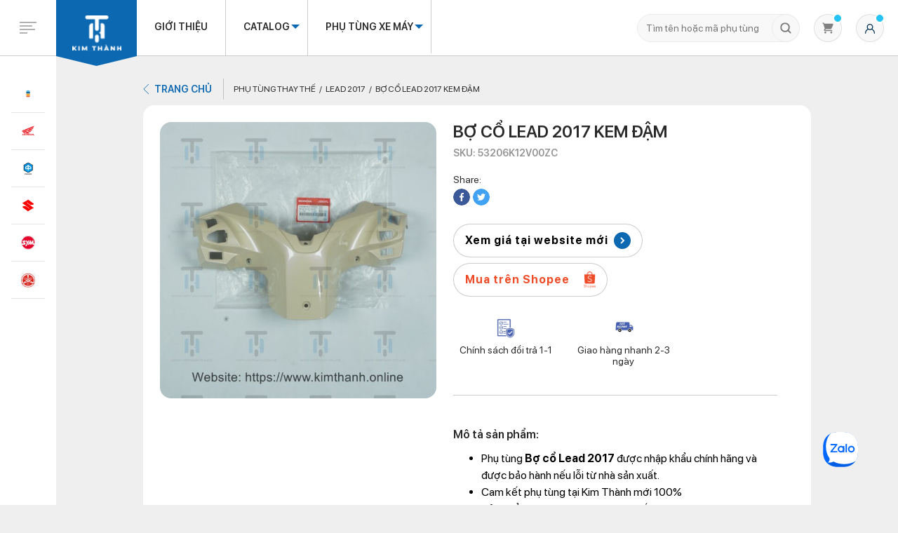

--- FILE ---
content_type: text/html; charset=UTF-8
request_url: https://kimthanh.online/san-pham/lead17-bo-co-kem-dam/
body_size: 43450
content:

<!DOCTYPE html>
<html lang="vi">

<head>
    <script defer data-domain="kimthanh.online" src="https://web-analytics.mona.host/js/script.js"></script>
        <link rel="canonical" href="https://kimthanh.online/san-pham/lead17-bo-co-kem-dam/" />
    <style>
#wpadminbar #wp-admin-bar-wccp_free_top_button .ab-icon:before {
	content: "\f160";
	color: #02CA02;
	top: 3px;
}
#wpadminbar #wp-admin-bar-wccp_free_top_button .ab-icon {
	transform: rotate(45deg);
}
</style>
<meta name='robots' content='index, follow, max-image-preview:large, max-snippet:-1, max-video-preview:-1' />

<!-- Google Tag Manager for WordPress by gtm4wp.com -->
<script data-cfasync="false" data-pagespeed-no-defer>
	var gtm4wp_datalayer_name = "dataLayer";
	var dataLayer = dataLayer || [];
	const gtm4wp_use_sku_instead = false;
	const gtm4wp_id_prefix = '';
	const gtm4wp_remarketing = false;
	const gtm4wp_eec = true;
	const gtm4wp_classicec = false;
	const gtm4wp_currency = 'VND';
	const gtm4wp_product_per_impression = 10;
	const gtm4wp_needs_shipping_address = false;
	const gtm4wp_business_vertical = 'retail';
	const gtm4wp_business_vertical_id = 'id';
</script>
<!-- End Google Tag Manager for WordPress by gtm4wp.com -->
	<!-- This site is optimized with the Yoast SEO plugin v19.1 - https://yoast.com/wordpress/plugins/seo/ -->
	<title>Bợ cổ Lead 2017 kem đậm hàng chính hãng chất lượng giá tốt</title>
	<meta name="description" content="Mua ngay bợ cổ Lead 2017 màu kem đậm tại Kim Thành. Chúng tôi cam kết ốp nhựa cổ Lead 2017 kem đậm chất lượng, dùng bền giá tốt" />
	<meta property="og:locale" content="vi_VN" />
	<meta property="og:type" content="article" />
	<meta property="og:title" content="Bợ cổ Lead 2017 kem đậm hàng chính hãng chất lượng giá tốt" />
	<meta property="og:description" content="Mua ngay bợ cổ Lead 2017 màu kem đậm tại Kim Thành. Chúng tôi cam kết ốp nhựa cổ Lead 2017 kem đậm chất lượng, dùng bền giá tốt" />
	<meta property="og:url" content="https://kimthanh.online/san-pham/lead17-bo-co-kem-dam/" />
	<meta property="og:site_name" content="Kim Thành" />
	<meta property="article:modified_time" content="2024-07-24T10:29:07+00:00" />
	<meta property="og:image" content="https://kimthanh.online/wp-content/uploads/2022/06/53206K12V00ZC.jpg" />
	<meta property="og:image:width" content="2150" />
	<meta property="og:image:height" content="2150" />
	<meta property="og:image:type" content="image/jpeg" />
	<meta name="twitter:card" content="summary_large_image" />
	<!-- / Yoast SEO plugin. -->


<link rel='dns-prefetch' href='//kimthanh.online' />
<link rel='dns-prefetch' href='//s.w.org' />
<link rel="alternate" type="application/rss+xml" title="Kim Thành &raquo; Bợ cổ Lead 2017 kem đậm Dòng phản hồi" href="https://kimthanh.online/san-pham/lead17-bo-co-kem-dam/feed/" />
<script type="text/javascript">
window._wpemojiSettings = {"baseUrl":"https:\/\/s.w.org\/images\/core\/emoji\/13.1.0\/72x72\/","ext":".png","svgUrl":"https:\/\/s.w.org\/images\/core\/emoji\/13.1.0\/svg\/","svgExt":".svg","source":{"concatemoji":"https:\/\/kimthanh.online\/wp-includes\/js\/wp-emoji-release.min.js"}};
/*! This file is auto-generated */
!function(e,a,t){var n,r,o,i=a.createElement("canvas"),p=i.getContext&&i.getContext("2d");function s(e,t){var a=String.fromCharCode;p.clearRect(0,0,i.width,i.height),p.fillText(a.apply(this,e),0,0);e=i.toDataURL();return p.clearRect(0,0,i.width,i.height),p.fillText(a.apply(this,t),0,0),e===i.toDataURL()}function c(e){var t=a.createElement("script");t.src=e,t.defer=t.type="text/javascript",a.getElementsByTagName("head")[0].appendChild(t)}for(o=Array("flag","emoji"),t.supports={everything:!0,everythingExceptFlag:!0},r=0;r<o.length;r++)t.supports[o[r]]=function(e){if(!p||!p.fillText)return!1;switch(p.textBaseline="top",p.font="600 32px Arial",e){case"flag":return s([127987,65039,8205,9895,65039],[127987,65039,8203,9895,65039])?!1:!s([55356,56826,55356,56819],[55356,56826,8203,55356,56819])&&!s([55356,57332,56128,56423,56128,56418,56128,56421,56128,56430,56128,56423,56128,56447],[55356,57332,8203,56128,56423,8203,56128,56418,8203,56128,56421,8203,56128,56430,8203,56128,56423,8203,56128,56447]);case"emoji":return!s([10084,65039,8205,55357,56613],[10084,65039,8203,55357,56613])}return!1}(o[r]),t.supports.everything=t.supports.everything&&t.supports[o[r]],"flag"!==o[r]&&(t.supports.everythingExceptFlag=t.supports.everythingExceptFlag&&t.supports[o[r]]);t.supports.everythingExceptFlag=t.supports.everythingExceptFlag&&!t.supports.flag,t.DOMReady=!1,t.readyCallback=function(){t.DOMReady=!0},t.supports.everything||(n=function(){t.readyCallback()},a.addEventListener?(a.addEventListener("DOMContentLoaded",n,!1),e.addEventListener("load",n,!1)):(e.attachEvent("onload",n),a.attachEvent("onreadystatechange",function(){"complete"===a.readyState&&t.readyCallback()})),(n=t.source||{}).concatemoji?c(n.concatemoji):n.wpemoji&&n.twemoji&&(c(n.twemoji),c(n.wpemoji)))}(window,document,window._wpemojiSettings);
</script>
<style type="text/css">
img.wp-smiley,
img.emoji {
	display: inline !important;
	border: none !important;
	box-shadow: none !important;
	height: 1em !important;
	width: 1em !important;
	margin: 0 0.07em !important;
	vertical-align: -0.1em !important;
	background: none !important;
	padding: 0 !important;
}
</style>
	<link rel='stylesheet' id='wp-block-library-css'  href='https://kimthanh.online/wp-includes/css/dist/block-library/style.min.css' type='text/css' media='all' />
<link rel='stylesheet' id='wc-blocks-vendors-style-css'  href='https://kimthanh.online/wp-content/plugins/woocommerce/packages/woocommerce-blocks/build/wc-blocks-vendors-style.css?ver=6.3.3' type='text/css' media='all' />
<link rel='stylesheet' id='wc-blocks-style-css'  href='https://kimthanh.online/wp-content/plugins/woocommerce/packages/woocommerce-blocks/build/wc-blocks-style.css?ver=6.3.3' type='text/css' media='all' />
<style id='global-styles-inline-css' type='text/css'>
body{--wp--preset--color--black: #000000;--wp--preset--color--cyan-bluish-gray: #abb8c3;--wp--preset--color--white: #ffffff;--wp--preset--color--pale-pink: #f78da7;--wp--preset--color--vivid-red: #cf2e2e;--wp--preset--color--luminous-vivid-orange: #ff6900;--wp--preset--color--luminous-vivid-amber: #fcb900;--wp--preset--color--light-green-cyan: #7bdcb5;--wp--preset--color--vivid-green-cyan: #00d084;--wp--preset--color--pale-cyan-blue: #8ed1fc;--wp--preset--color--vivid-cyan-blue: #0693e3;--wp--preset--color--vivid-purple: #9b51e0;--wp--preset--gradient--vivid-cyan-blue-to-vivid-purple: linear-gradient(135deg,rgba(6,147,227,1) 0%,rgb(155,81,224) 100%);--wp--preset--gradient--light-green-cyan-to-vivid-green-cyan: linear-gradient(135deg,rgb(122,220,180) 0%,rgb(0,208,130) 100%);--wp--preset--gradient--luminous-vivid-amber-to-luminous-vivid-orange: linear-gradient(135deg,rgba(252,185,0,1) 0%,rgba(255,105,0,1) 100%);--wp--preset--gradient--luminous-vivid-orange-to-vivid-red: linear-gradient(135deg,rgba(255,105,0,1) 0%,rgb(207,46,46) 100%);--wp--preset--gradient--very-light-gray-to-cyan-bluish-gray: linear-gradient(135deg,rgb(238,238,238) 0%,rgb(169,184,195) 100%);--wp--preset--gradient--cool-to-warm-spectrum: linear-gradient(135deg,rgb(74,234,220) 0%,rgb(151,120,209) 20%,rgb(207,42,186) 40%,rgb(238,44,130) 60%,rgb(251,105,98) 80%,rgb(254,248,76) 100%);--wp--preset--gradient--blush-light-purple: linear-gradient(135deg,rgb(255,206,236) 0%,rgb(152,150,240) 100%);--wp--preset--gradient--blush-bordeaux: linear-gradient(135deg,rgb(254,205,165) 0%,rgb(254,45,45) 50%,rgb(107,0,62) 100%);--wp--preset--gradient--luminous-dusk: linear-gradient(135deg,rgb(255,203,112) 0%,rgb(199,81,192) 50%,rgb(65,88,208) 100%);--wp--preset--gradient--pale-ocean: linear-gradient(135deg,rgb(255,245,203) 0%,rgb(182,227,212) 50%,rgb(51,167,181) 100%);--wp--preset--gradient--electric-grass: linear-gradient(135deg,rgb(202,248,128) 0%,rgb(113,206,126) 100%);--wp--preset--gradient--midnight: linear-gradient(135deg,rgb(2,3,129) 0%,rgb(40,116,252) 100%);--wp--preset--duotone--dark-grayscale: url('#wp-duotone-dark-grayscale');--wp--preset--duotone--grayscale: url('#wp-duotone-grayscale');--wp--preset--duotone--purple-yellow: url('#wp-duotone-purple-yellow');--wp--preset--duotone--blue-red: url('#wp-duotone-blue-red');--wp--preset--duotone--midnight: url('#wp-duotone-midnight');--wp--preset--duotone--magenta-yellow: url('#wp-duotone-magenta-yellow');--wp--preset--duotone--purple-green: url('#wp-duotone-purple-green');--wp--preset--duotone--blue-orange: url('#wp-duotone-blue-orange');--wp--preset--font-size--small: 13px;--wp--preset--font-size--medium: 20px;--wp--preset--font-size--large: 36px;--wp--preset--font-size--x-large: 42px;}.has-black-color{color: var(--wp--preset--color--black) !important;}.has-cyan-bluish-gray-color{color: var(--wp--preset--color--cyan-bluish-gray) !important;}.has-white-color{color: var(--wp--preset--color--white) !important;}.has-pale-pink-color{color: var(--wp--preset--color--pale-pink) !important;}.has-vivid-red-color{color: var(--wp--preset--color--vivid-red) !important;}.has-luminous-vivid-orange-color{color: var(--wp--preset--color--luminous-vivid-orange) !important;}.has-luminous-vivid-amber-color{color: var(--wp--preset--color--luminous-vivid-amber) !important;}.has-light-green-cyan-color{color: var(--wp--preset--color--light-green-cyan) !important;}.has-vivid-green-cyan-color{color: var(--wp--preset--color--vivid-green-cyan) !important;}.has-pale-cyan-blue-color{color: var(--wp--preset--color--pale-cyan-blue) !important;}.has-vivid-cyan-blue-color{color: var(--wp--preset--color--vivid-cyan-blue) !important;}.has-vivid-purple-color{color: var(--wp--preset--color--vivid-purple) !important;}.has-black-background-color{background-color: var(--wp--preset--color--black) !important;}.has-cyan-bluish-gray-background-color{background-color: var(--wp--preset--color--cyan-bluish-gray) !important;}.has-white-background-color{background-color: var(--wp--preset--color--white) !important;}.has-pale-pink-background-color{background-color: var(--wp--preset--color--pale-pink) !important;}.has-vivid-red-background-color{background-color: var(--wp--preset--color--vivid-red) !important;}.has-luminous-vivid-orange-background-color{background-color: var(--wp--preset--color--luminous-vivid-orange) !important;}.has-luminous-vivid-amber-background-color{background-color: var(--wp--preset--color--luminous-vivid-amber) !important;}.has-light-green-cyan-background-color{background-color: var(--wp--preset--color--light-green-cyan) !important;}.has-vivid-green-cyan-background-color{background-color: var(--wp--preset--color--vivid-green-cyan) !important;}.has-pale-cyan-blue-background-color{background-color: var(--wp--preset--color--pale-cyan-blue) !important;}.has-vivid-cyan-blue-background-color{background-color: var(--wp--preset--color--vivid-cyan-blue) !important;}.has-vivid-purple-background-color{background-color: var(--wp--preset--color--vivid-purple) !important;}.has-black-border-color{border-color: var(--wp--preset--color--black) !important;}.has-cyan-bluish-gray-border-color{border-color: var(--wp--preset--color--cyan-bluish-gray) !important;}.has-white-border-color{border-color: var(--wp--preset--color--white) !important;}.has-pale-pink-border-color{border-color: var(--wp--preset--color--pale-pink) !important;}.has-vivid-red-border-color{border-color: var(--wp--preset--color--vivid-red) !important;}.has-luminous-vivid-orange-border-color{border-color: var(--wp--preset--color--luminous-vivid-orange) !important;}.has-luminous-vivid-amber-border-color{border-color: var(--wp--preset--color--luminous-vivid-amber) !important;}.has-light-green-cyan-border-color{border-color: var(--wp--preset--color--light-green-cyan) !important;}.has-vivid-green-cyan-border-color{border-color: var(--wp--preset--color--vivid-green-cyan) !important;}.has-pale-cyan-blue-border-color{border-color: var(--wp--preset--color--pale-cyan-blue) !important;}.has-vivid-cyan-blue-border-color{border-color: var(--wp--preset--color--vivid-cyan-blue) !important;}.has-vivid-purple-border-color{border-color: var(--wp--preset--color--vivid-purple) !important;}.has-vivid-cyan-blue-to-vivid-purple-gradient-background{background: var(--wp--preset--gradient--vivid-cyan-blue-to-vivid-purple) !important;}.has-light-green-cyan-to-vivid-green-cyan-gradient-background{background: var(--wp--preset--gradient--light-green-cyan-to-vivid-green-cyan) !important;}.has-luminous-vivid-amber-to-luminous-vivid-orange-gradient-background{background: var(--wp--preset--gradient--luminous-vivid-amber-to-luminous-vivid-orange) !important;}.has-luminous-vivid-orange-to-vivid-red-gradient-background{background: var(--wp--preset--gradient--luminous-vivid-orange-to-vivid-red) !important;}.has-very-light-gray-to-cyan-bluish-gray-gradient-background{background: var(--wp--preset--gradient--very-light-gray-to-cyan-bluish-gray) !important;}.has-cool-to-warm-spectrum-gradient-background{background: var(--wp--preset--gradient--cool-to-warm-spectrum) !important;}.has-blush-light-purple-gradient-background{background: var(--wp--preset--gradient--blush-light-purple) !important;}.has-blush-bordeaux-gradient-background{background: var(--wp--preset--gradient--blush-bordeaux) !important;}.has-luminous-dusk-gradient-background{background: var(--wp--preset--gradient--luminous-dusk) !important;}.has-pale-ocean-gradient-background{background: var(--wp--preset--gradient--pale-ocean) !important;}.has-electric-grass-gradient-background{background: var(--wp--preset--gradient--electric-grass) !important;}.has-midnight-gradient-background{background: var(--wp--preset--gradient--midnight) !important;}.has-small-font-size{font-size: var(--wp--preset--font-size--small) !important;}.has-medium-font-size{font-size: var(--wp--preset--font-size--medium) !important;}.has-large-font-size{font-size: var(--wp--preset--font-size--large) !important;}.has-x-large-font-size{font-size: var(--wp--preset--font-size--x-large) !important;}
</style>
<link rel='stylesheet' id='contact-form-7-css'  href='https://kimthanh.online/wp-content/plugins/contact-form-7/includes/css/styles.css?ver=5.4.2' type='text/css' media='all' />
<link rel='stylesheet' id='buttons-css'  href='https://kimthanh.online/wp-includes/css/buttons.min.css' type='text/css' media='all' />
<link rel='stylesheet' id='dashicons-css'  href='https://kimthanh.online/wp-includes/css/dashicons.min.css' type='text/css' media='all' />
<link rel='stylesheet' id='mediaelement-css'  href='https://kimthanh.online/wp-includes/js/mediaelement/mediaelementplayer-legacy.min.css?ver=4.2.16' type='text/css' media='all' />
<link rel='stylesheet' id='wp-mediaelement-css'  href='https://kimthanh.online/wp-includes/js/mediaelement/wp-mediaelement.min.css' type='text/css' media='all' />
<link rel='stylesheet' id='media-views-css'  href='https://kimthanh.online/wp-includes/css/media-views.min.css' type='text/css' media='all' />
<link rel='stylesheet' id='imgareaselect-css'  href='https://kimthanh.online/wp-includes/js/imgareaselect/imgareaselect.css?ver=0.9.8' type='text/css' media='all' />
<link rel='stylesheet' id='mona-style-blockquote-template-css'  href='https://kimthanh.online/wp-content/plugins/mona-blocks/assets/css/blockquote.css' type='text/css' media='all' />
<link rel='stylesheet' id='mona-button-front-css'  href='https://kimthanh.online/wp-content/plugins/mona-button/css/style.css' type='text/css' media='all' />
<link rel='stylesheet' id='woocommerce-layout-css'  href='https://kimthanh.online/wp-content/plugins/woocommerce/assets/css/woocommerce-layout.css?ver=6.0.0' type='text/css' media='all' />
<link rel='stylesheet' id='woocommerce-smallscreen-css'  href='https://kimthanh.online/wp-content/plugins/woocommerce/assets/css/woocommerce-smallscreen.css?ver=6.0.0' type='text/css' media='only screen and (max-width: 768px)' />
<link rel='stylesheet' id='woocommerce-general-css'  href='https://kimthanh.online/wp-content/plugins/woocommerce/assets/css/woocommerce.css?ver=6.0.0' type='text/css' media='all' />
<style id='woocommerce-inline-inline-css' type='text/css'>
.woocommerce form .form-row .required { visibility: visible; }
</style>
<link rel='stylesheet' id='mona-magnific-ex-front-css'  href='https://kimthanh.online/wp-content/plugins/mona-filter-login/js/Magnific-Popup-master/magnific-popup.css' type='text/css' media='all' />
<link rel='stylesheet' id='mona-awesome-css'  href='https://kimthanh.online/wp-content/plugins/mona-filter-login/js/font-awesome-4.7.0/css/font-awesome.min.css' type='text/css' media='all' />
<link rel='stylesheet' id='mona-dpicker-css'  href='https://kimthanh.online/wp-content/plugins/mona-filter-login/js/Date-picker/datepicker.min.css' type='text/css' media='all' />
<link rel='stylesheet' id='mona--filter-ex-front-css-css'  href='https://kimthanh.online/wp-content/plugins/mona-filter-login/css/style.css' type='text/css' media='all' />
<link rel='stylesheet' id='kirki-demo-css'  href='https://kimthanh.online/wp-content/themes/monatheme/style.css?ver=1769451236' type='text/css' media='all' />
<link rel='stylesheet' id='mona-custom-css'  href='https://kimthanh.online/wp-content/themes/monatheme/css/mona-custom.css?a=2' type='text/css' media='all' />
<script type='text/javascript' id='utils-js-extra'>
/* <![CDATA[ */
var userSettings = {"url":"\/","uid":"0","time":"1769451236","secure":"1"};
/* ]]> */
</script>
<script type='text/javascript' src='https://kimthanh.online/wp-includes/js/utils.min.js' id='utils-js'></script>
<script type='text/javascript' src='https://kimthanh.online/wp-includes/js/jquery/jquery.min.js?ver=3.6.0' id='jquery-core-js'></script>
<script type='text/javascript' src='https://kimthanh.online/wp-includes/js/jquery/jquery-migrate.min.js?ver=3.3.2' id='jquery-migrate-js'></script>
<script type='text/javascript' src='https://kimthanh.online/wp-includes/js/plupload/moxie.min.js?ver=1.3.5' id='moxiejs-js'></script>
<script type='text/javascript' src='https://kimthanh.online/wp-includes/js/plupload/plupload.min.js?ver=2.1.9' id='plupload-js'></script>
<!--[if lt IE 8]>
<script type='text/javascript' src='https://kimthanh.online/wp-includes/js/json2.min.js?ver=2015-05-03' id='json2-js'></script>
<![endif]-->
<script type='text/javascript' src='https://kimthanh.online/wp-content/plugins/mona-button/js/front.js' id='mona-button-front-js'></script>
<script type='text/javascript' src='https://kimthanh.online/wp-content/plugins/duracelltomi-google-tag-manager/js/gtm4wp-woocommerce-enhanced.js?ver=1.16.2' id='gtm4wp-woocommerce-enhanced-js'></script>
<link rel="https://api.w.org/" href="https://kimthanh.online/wp-json/" /><link rel="alternate" type="application/json" href="https://kimthanh.online/wp-json/wp/v2/product/26764" /><link rel="EditURI" type="application/rsd+xml" title="RSD" href="https://kimthanh.online/xmlrpc.php?rsd" />
<link rel="wlwmanifest" type="application/wlwmanifest+xml" href="https://kimthanh.online/wp-includes/wlwmanifest.xml" /> 

<link rel='shortlink' href='https://kimthanh.online/?p=26764' />
<link rel="alternate" type="application/json+oembed" href="https://kimthanh.online/wp-json/oembed/1.0/embed?url=https%3A%2F%2Fkimthanh.online%2Fsan-pham%2Flead17-bo-co-kem-dam%2F" />
<link rel="alternate" type="text/xml+oembed" href="https://kimthanh.online/wp-json/oembed/1.0/embed?url=https%3A%2F%2Fkimthanh.online%2Fsan-pham%2Flead17-bo-co-kem-dam%2F&#038;format=xml" />
<!-- Google Tag Manager -->
<script>(function(w,d,s,l,i){w[l]=w[l]||[];w[l].push({'gtm.start':
new Date().getTime(),event:'gtm.js'});var f=d.getElementsByTagName(s)[0],
j=d.createElement(s),dl=l!='dataLayer'?'&l='+l:'';j.async=true;j.src=
'https://www.googletagmanager.com/gtm.js?id='+i+dl;f.parentNode.insertBefore(j,f);
})(window,document,'script','dataLayer','GTM-5DBJM3W');</script>
<!-- End Google Tag Manager -->
<script type="application/ld+json">
{
  "@context": "https://schema.org",
  "@type": "LocalBusiness",
  "name": "Kim Thành Online",
  "image": "https://kimthanh.online/wp-content/uploads/2021/12/logo-1.svg",
  "@id": "https://kimthanh.online/#LocalBusiness",
  "url": "https://kimthanh.online/",
  "telephone": "028 3854 7570",
  "priceRange": "4000-14000000",
  "address": {
    "@type": "PostalAddress",
    "streetAddress": "72 Phạm Hữu Chí, Phường 12, Quận 5, Thành phố Hồ Chí Minh",
    "addressLocality": "Thành phố Hồ Chí Minh",
    "postalCode": "700000",
    "addressCountry": "VN"
  },
  "geo": {
    "@type": "GeoCoordinates",
    "latitude": 10.7556729,
    "longitude": 106.6567877
  },
  "openingHoursSpecification": {
    "@type": "OpeningHoursSpecification",
    "dayOfWeek": [
      "Monday",
      "Tuesday",
      "Wednesday",
      "Thursday",
      "Friday",
      "Saturday",
      "Sunday"
    ],
    "opens": "08:00",
    "closes": "17:30"
  },
  "sameAs": [
    "https://twitter.com/phutungkimthanh",
    "https://www.youtube.com/channel/UCfNaAfSCMxgcx6cQ0F5QbsQ",
    "https://www.linkedin.com/in/phutungkimthanh/",
    "https://www.pinterest.com/phutungkimthanh/",
    "https://kimthanh.online/",
    "https://www.tumblr.com/phutungkimthanh"
  ] 
}
</script>
<script type="application/ld+json">
{
  "@context": "https://schema.org",
  "@type": "Organization",
  "name": "Kim Thành Online",
  "alternateName": "Kim Thành Online",
  "url": "https://kimthanh.online/",
  "logo": "https://kimthanh.online/wp-content/uploads/2021/12/logo-1.svg",
  "contactPoint": {
    "@type": "ContactPoint",
    "telephone": "028 3854 7570",
    "contactType": "customer service",
    "areaServed": "VN",
    "availableLanguage": "Vietnamese"
  }
}
</script>

<script type="application/ld+json">{
"@context": "http://schema.org",
"@type": "Professionalservice",
"@id":"https://kimthanh.online/",
"url": "https://kimthanh.online/",
"logo": "https://kimthanh.online/wp-content/uploads/2021/12/logo-1.svg",
"image":"https://kimthanh.online/wp-content/uploads/2021/12/logo-1.svg",
"priceRange":"4000-14000000",
"hasMap": "https://goo.gl/maps/wd8X6UmCU4Lgvsps9", 
"email": "chkimthanh72@gmail.com
",
"founder": "Kim Thành Online",
"address": {
        "@type": "PostalAddress",
        "addressLocality": "Quận 5",
        "addressCountry": "VIỆT NAM",
        "addressRegion": "Hồ Chí Minh",
        "postalCode": "700000",
        "streetAddress": "72 Phạm Hữu Chí, Phường 12, Quận 5, Thành phố Hồ Chí Minh"
    },
    "description": "Phụ tùng xe máy Kim Thành đảm bảo 100% chính hãng, đa dạng phụ kiện cho từng dòng xe. Khách hàng có thể mua phụ tùng xe máy Online nhanh chóng.",
    "name": "Kim Thành Online",
    "telephone": "028 3854 7570",
    "openingHoursSpecification": [{
        "@type": "OpeningHoursSpecification",
        "dayOfWeek": [
            "Monday",
            "Tuesday",
            "Wednesday",
            "Thursday",
            "Friday",
            "Saturday",
            "Sunday"
        ],
        "opens": "08:00",
        "closes": "17:30"
    }],
    "geo": {
        "@type": "GeoCoordinates",
        "latitude": 10.7556729,
        "longitude": 106.6567877
    },
	 "sameAs" : ["https://twitter.com/phutungkimthanh",
    "https://www.youtube.com/channel/UCfNaAfSCMxgcx6cQ0F5QbsQ",
    "https://www.linkedin.com/in/phutungkimthanh/",
    "https://www.pinterest.com/phutungkimthanh/",
    "https://kimthanh.online/",
    "https://www.tumblr.com/phutungkimthanh"
	]
}
</script>
<script type="application/ld+json" >
[{"@context":"https://schema.org",
"@type":"WebSite",
"@id":"https://kimthanh.online/#website",
"url":"https://kimthanh.online/",
"headline":"Kim Thành Online",
    "name": "Kim Thành Online",
  "alternateName": "Kim Thành Online, cửa hàng phụ tùng xe Kim Thành, phụ tùng xe máy Kim Thành, Kim Thành",
"description": "Phụ tùng xe máy Kim Thành đảm bảo 100% chính hãng, đa dạng phụ kiện cho từng dòng xe. Khách hàng có thể mua phụ tùng xe máy Online nhanh chóng.",
"potentialAction":
{"@type":"SearchAction",
"target":"https://kimthanh.online/?s={search_term_string}",
"query-input":"required name=search_term_string"
}
}
]
</script>


<!-- Hotjar Tracking Code for https://kimthanh.online/ -->
<script>
    (function(h,o,t,j,a,r){
        h.hj=h.hj||function(){(h.hj.q=h.hj.q||[]).push(arguments)};
        h._hjSettings={hjid:3348628,hjsv:6};
        a=o.getElementsByTagName('head')[0];
        r=o.createElement('script');r.async=1;
        r.src=t+h._hjSettings.hjid+j+h._hjSettings.hjsv;
        a.appendChild(r);
    })(window,document,'https://static.hotjar.com/c/hotjar-','.js?sv=');
</script>

<meta name='dmca-site-verification' content='cUlCeU54MTdWVkVUVjkrOUhqTlZvUT090' />

<script type="text/javascript">
    (function(c,l,a,r,i,t,y){
        c[a]=c[a]||function(){(c[a].q=c[a].q||[]).push(arguments)};
        t=l.createElement(r);t.async=1;t.src="https://www.clarity.ms/tag/"+i;
        y=l.getElementsByTagName(r)[0];y.parentNode.insertBefore(t,y);
    })(window, document, "clarity", "script", "h8qwg11o0b");
</script><script id="wpcp_disable_selection" type="text/javascript">
var image_save_msg='You are not allowed to save images!';
	var no_menu_msg='Context Menu disabled!';
	var smessage = "Cảm ơn bạn đã vào website Kim Thành.";

function disableEnterKey(e)
{
	var elemtype = e.target.tagName;
	
	elemtype = elemtype.toUpperCase();
	
	if (elemtype == "TEXT" || elemtype == "TEXTAREA" || elemtype == "INPUT" || elemtype == "PASSWORD" || elemtype == "SELECT" || elemtype == "OPTION" || elemtype == "EMBED")
	{
		elemtype = 'TEXT';
	}
	
	if (e.ctrlKey){
     var key;
     if(window.event)
          key = window.event.keyCode;     //IE
     else
          key = e.which;     //firefox (97)
    //if (key != 17) alert(key);
     if (elemtype!= 'TEXT' && (key == 97 || key == 65 || key == 67 || key == 99 || key == 88 || key == 120 || key == 26 || key == 85  || key == 86 || key == 83 || key == 43 || key == 73))
     {
		if(wccp_free_iscontenteditable(e)) return true;
		show_wpcp_message('You are not allowed to copy content or view source');
		return false;
     }else
     	return true;
     }
}


/*For contenteditable tags*/
function wccp_free_iscontenteditable(e)
{
	var e = e || window.event; // also there is no e.target property in IE. instead IE uses window.event.srcElement
  	
	var target = e.target || e.srcElement;

	var elemtype = e.target.nodeName;
	
	elemtype = elemtype.toUpperCase();
	
	var iscontenteditable = "false";
		
	if(typeof target.getAttribute!="undefined" ) iscontenteditable = target.getAttribute("contenteditable"); // Return true or false as string
	
	var iscontenteditable2 = false;
	
	if(typeof target.isContentEditable!="undefined" ) iscontenteditable2 = target.isContentEditable; // Return true or false as boolean

	if(target.parentElement.isContentEditable) iscontenteditable2 = true;
	
	if (iscontenteditable == "true" || iscontenteditable2 == true)
	{
		if(typeof target.style!="undefined" ) target.style.cursor = "text";
		
		return true;
	}
}

////////////////////////////////////
function disable_copy(e)
{	
	var e = e || window.event; // also there is no e.target property in IE. instead IE uses window.event.srcElement
	
	var elemtype = e.target.tagName;
	
	elemtype = elemtype.toUpperCase();
	
	if (elemtype == "TEXT" || elemtype == "TEXTAREA" || elemtype == "INPUT" || elemtype == "PASSWORD" || elemtype == "SELECT" || elemtype == "OPTION" || elemtype == "EMBED")
	{
		elemtype = 'TEXT';
	}
	
	if(wccp_free_iscontenteditable(e)) return true;
	
	var isSafari = /Safari/.test(navigator.userAgent) && /Apple Computer/.test(navigator.vendor);
	
	var checker_IMG = '';
	if (elemtype == "IMG" && checker_IMG == 'checked' && e.detail >= 2) {show_wpcp_message(alertMsg_IMG);return false;}
	if (elemtype != "TEXT")
	{
		if (smessage !== "" && e.detail == 2)
			show_wpcp_message(smessage);
		
		if (isSafari)
			return true;
		else
			return false;
	}	
}

//////////////////////////////////////////
function disable_copy_ie()
{
	var e = e || window.event;
	var elemtype = window.event.srcElement.nodeName;
	elemtype = elemtype.toUpperCase();
	if(wccp_free_iscontenteditable(e)) return true;
	if (elemtype == "IMG") {show_wpcp_message(alertMsg_IMG);return false;}
	if (elemtype != "TEXT" && elemtype != "TEXTAREA" && elemtype != "INPUT" && elemtype != "PASSWORD" && elemtype != "SELECT" && elemtype != "OPTION" && elemtype != "EMBED")
	{
		return false;
	}
}	
function reEnable()
{
	return true;
}
document.onkeydown = disableEnterKey;
document.onselectstart = disable_copy_ie;
if(navigator.userAgent.indexOf('MSIE')==-1)
{
	document.onmousedown = disable_copy;
	document.onclick = reEnable;
}
function disableSelection(target)
{
    //For IE This code will work
    if (typeof target.onselectstart!="undefined")
    target.onselectstart = disable_copy_ie;
    
    //For Firefox This code will work
    else if (typeof target.style.MozUserSelect!="undefined")
    {target.style.MozUserSelect="none";}
    
    //All other  (ie: Opera) This code will work
    else
    target.onmousedown=function(){return false}
    target.style.cursor = "default";
}
//Calling the JS function directly just after body load
window.onload = function(){disableSelection(document.body);};

//////////////////special for safari Start////////////////
var onlongtouch;
var timer;
var touchduration = 1000; //length of time we want the user to touch before we do something

var elemtype = "";
function touchstart(e) {
	var e = e || window.event;
  // also there is no e.target property in IE.
  // instead IE uses window.event.srcElement
  	var target = e.target || e.srcElement;
	
	elemtype = window.event.srcElement.nodeName;
	
	elemtype = elemtype.toUpperCase();
	
	if(!wccp_pro_is_passive()) e.preventDefault();
	if (!timer) {
		timer = setTimeout(onlongtouch, touchduration);
	}
}

function touchend() {
    //stops short touches from firing the event
    if (timer) {
        clearTimeout(timer);
        timer = null;
    }
	onlongtouch();
}

onlongtouch = function(e) { //this will clear the current selection if anything selected
	
	if (elemtype != "TEXT" && elemtype != "TEXTAREA" && elemtype != "INPUT" && elemtype != "PASSWORD" && elemtype != "SELECT" && elemtype != "EMBED" && elemtype != "OPTION")	
	{
		if (window.getSelection) {
			if (window.getSelection().empty) {  // Chrome
			window.getSelection().empty();
			} else if (window.getSelection().removeAllRanges) {  // Firefox
			window.getSelection().removeAllRanges();
			}
		} else if (document.selection) {  // IE?
			document.selection.empty();
		}
		return false;
	}
};

document.addEventListener("DOMContentLoaded", function(event) { 
    window.addEventListener("touchstart", touchstart, false);
    window.addEventListener("touchend", touchend, false);
});

function wccp_pro_is_passive() {

  var cold = false,
  hike = function() {};

  try {
	  const object1 = {};
  var aid = Object.defineProperty(object1, 'passive', {
  get() {cold = true}
  });
  window.addEventListener('test', hike, aid);
  window.removeEventListener('test', hike, aid);
  } catch (e) {}

  return cold;
}
/*special for safari End*/
</script>
<script id="wpcp_disable_Right_Click" type="text/javascript">
document.ondragstart = function() { return false;}
	function nocontext(e) {
	   return false;
	}
	document.oncontextmenu = nocontext;
</script>
<style>
.unselectable
{
-moz-user-select:none;
-webkit-user-select:none;
cursor: default;
}
html
{
-webkit-touch-callout: none;
-webkit-user-select: none;
-khtml-user-select: none;
-moz-user-select: none;
-ms-user-select: none;
user-select: none;
-webkit-tap-highlight-color: rgba(0,0,0,0);
}
</style>
<script id="wpcp_css_disable_selection" type="text/javascript">
var e = document.getElementsByTagName('body')[0];
if(e)
{
	e.setAttribute('unselectable',"on");
}
</script>

<!-- Google Tag Manager for WordPress by gtm4wp.com -->
<!-- GTM Container placement set to off -->
<script data-cfasync="false" data-pagespeed-no-defer type="text/javascript">
	var dataLayer_content = {"pagePostType":"product","pagePostType2":"single-product","pagePostAuthor":"monamedia","productRatingCounts":[],"productAverageRating":0,"productReviewCount":0,"productType":"simple","productIsVariable":0,"event":"gtm4wp.changeDetailViewEEC","ecommerce":{"currencyCode":"VND","detail":{"products":[{"id":26764,"name":"Bợ cổ Lead 2017 kem đậm","sku":"53206K12V00ZC","category":"Lead 2017","price":150000,"stocklevel":null}]}}};
	dataLayer.push( dataLayer_content );
</script>
<script>
	console.warn && console.warn("[GTM4WP] Google Tag Manager container code placement set to OFF !!!");
	console.warn && console.warn("[GTM4WP] Data layer codes are active but GTM container must be loaded using custom coding !!!");
</script>
<!-- End Google Tag Manager for WordPress by gtm4wp.com --><!-- Global site tag (gtag.js) - Google Analytics -->
<script async src="https://www.googletagmanager.com/gtag/js?id=G-6X2PNP17VY"></script>
<script>
    window.dataLayer = window.dataLayer || [];

    function gtag() {
        dataLayer.push(arguments);
    }
    gtag('js', new Date());

    gtag('config', 'G-6X2PNP17VY');
</script>
<!-- meta -->
<meta charset="UTF-8" />
<meta http-equiv="X-UA-Compatible" content="IE=edge" />
<meta name="viewport" content="width=device-width, initial-scale=1.0" />
<!-- site icon -->
<link rel="icon" href="https://kimthanh.online/wp-content/uploads/2022/12/kim-thanh-icon-100x100.png" sizes="32x32" />
<link rel="icon" href="https://kimthanh.online/wp-content/uploads/2022/12/kim-thanh-icon.png" sizes="192x192" />
<link rel="apple-touch-icon" href="https://kimthanh.online/wp-content/uploads/2022/12/kim-thanh-icon.png" />
<meta name="msapplication-TileImage" content="https://kimthanh.online/wp-content/uploads/2022/12/kim-thanh-icon.png" />
<link rel="pingback" href="https://kimthanh.online/xmlrpc.php" />
<!-- style -->
<link rel="stylesheet" href="https://kimthanh.online/template-new/css/style.css" />
<!-- jquery -->
<script src="https://kimthanh.online/template-new/js/libs/jquery/jquery.min.js"></script>	<noscript><style>.woocommerce-product-gallery{ opacity: 1 !important; }</style></noscript>
	<link rel="icon" href="https://kimthanh.online/wp-content/uploads/2022/12/kim-thanh-icon-100x100.png" sizes="32x32" />
<link rel="icon" href="https://kimthanh.online/wp-content/uploads/2022/12/kim-thanh-icon.png" sizes="192x192" />
<link rel="apple-touch-icon" href="https://kimthanh.online/wp-content/uploads/2022/12/kim-thanh-icon.png" />
<meta name="msapplication-TileImage" content="https://kimthanh.online/wp-content/uploads/2022/12/kim-thanh-icon.png" />
		<style type="text/css" id="wp-custom-css">
			.pum-theme-90904 {
    background-color: unset;
}
.cate-slider .swiper-button-next,
.cate-slider .swiper-button-prev {
  width: 3rem;
  height: 3rem;
  border-radius: 100rem;
  background-color: #0b68b1;
  display: flex;
  align-items: center;
  justify-content: center;
}

.cate-slider .swiper-button-next::after,
.cate-slider .swiper-button-prev::after {
  font-size: 1.4rem;
  display: flex;
  align-items: center;
  justify-content: center;
  font-weight: 700;
  color: white;
}
.product-wrap .img .img-tag-shopee {
    z-index: 3;
}
.pum-theme-90904 .pum-content + .pum-close, .pum-theme-lightbox .pum-content + .pum-close {
    position: absolute;
    height: 26px;
    width: 26px;
    left: auto;
    right: -13px;
    bottom: auto;
    top: -13px;
    padding: 0px;
    color: #ffffff;
    font-family: Arial;
    font-weight: 100;
    font-size: 16px;
    line-height: 24px;
    border: 2px none #ffffff;
    border-radius: 26px;
    box-shadow: -3px 0px 0px -23px rgba( 255, 255, 255, 0.00 );
    text-shadow: 0px 0px 0px rgba( 0, 0, 0, 0.23 );
    background-color: rgba( 10, 10, 10, 0.31 );
}
.pum-theme-90904{
    background-color: rgba( 0, 0, 0, 0.28 );
}
.blog .product-wrap .img {
    padding-top: 100%;
}
.pum-theme-90905 .pum-container, .pum-theme-lightbox .pum-container {
    padding: 0;
    border-radius: 0;
    box-shadow: 0px 0px 0px 0px rgba(2, 2, 2, 1.00);
    background-color: unset;
}
html.pum-open.pum-open-overlay-disabled.pum-open-scrollable .pum-overlay.pum-active {
    position: fixed;
}		</style>
		<style id="kirki-inline-styles"></style>    <div class="zalo-chat-widget" data-oaid="3747416196643494750" data-welcome-message="Rất vui khi được hỗ trợ bạn!" data-autopopup="0" data-width="" data-height=""></div>

    <script src="https://sp.zalo.me/plugins/sdk.js"></script>
</head>

<body data-rsssl=1 class="product-template-default single single-product postid-26764 wp-custom-logo desktop-detect theme-monatheme woocommerce woocommerce-page woocommerce-no-js unselectable">

    <header class="hd d-flex">
    <div class="mona-noti-new-website mona-hidden">
        <a class="header-top-text" href="https://kimthanh.com.vn/">Kim Thành đã có website giao diện mới, Quý Khách vui lòng chuyển sang sử dụng kimthanh.com.vn để có trải nghiệm tốt nhất</a>
    </div>
    <div class="d-flex f-between f-1">
        <div class="hd-left d-flex">
            <div class="hd-bar hdBar d-flex f-evenly f-col ">
                <span></span>
                <span></span>
                <span></span>
                <span></span>
            </div>
            <div class="hd-kimthanh d-flex">
                <div class="hd-logo">
                    <a href="https://kimthanh.online/" class="custom-logo-link" rel="home"><img width="70" height="51" src="https://kimthanh.online/wp-content/uploads/2021/12/logo-1.svg" class="custom-logo" alt="Kim Thành" /></a>                </div>
                <div class="hd-menu d-flex hdMenu">
                    <!-- show on mobile -->
                    <div class="hd-menu-header d-flex f-start">
                        <div class="logo-mobile">
                            <a href="#">
                                <img src="https://kimthanh.online/template-new/assets/images/logo.svg" alt="">
                            </a>
                        </div>
                        <div class="search-mobile">
                            <form method="get" action="https://kimthanh.online/">
                                <div class="f-r">
                                    <div class="f-c mona-wrap-search">
                                        <input class="name-product-search" type="text" name="s" value="" placeholder="Tìm tên hoặc mã phụ tùng">
                                        <input type="submit" value="">
                                        <div class="respon"></div>
                                    </div>
                                </div>
                            </form>
                        </div>
                        <div class="close-mobile">
                            <img src="https://kimthanh.online/template-new/assets/images/hd-close.svg" alt="">
                        </div>
                    </div>

                    <!-- show on mobile -->
                    <div class="hd-menu-title">Nhóm sản phẩm</div>
                    <div class="menu-cate">
                                                    <ul class="menu-list ">
                                                                    <li class="menu-item"><a href="https://kimthanh.online/loai/bac-dan-gon-sim-phot/" class="menu-link">Bạc đạn - Gon - Sim - Phốt</a></li>
                                                                    <li class="menu-item"><a href="https://kimthanh.online/loai/banh-xe/" class="menu-link">Bánh xe</a></li>
                                                                    <li class="menu-item"><a href="https://kimthanh.online/loai/binh-ac-quy-nhot-phu-gia/" class="menu-link">Bình ắc quy - Nhớt - Phụ gia</a></li>
                                                                    <li class="menu-item"><a href="https://kimthanh.online/loai/binh-xang-con/" class="menu-link">Bình xăng con</a></li>
                                                                    <li class="menu-item"><a href="https://kimthanh.online/loai/bo-cong-tac/" class="menu-link">Bộ công tắc</a></li>
                                                                    <li class="menu-item"><a href="https://kimthanh.online/loai/bo-dau-den/" class="menu-link">Bộ đầu đèn</a></li>
                                                                    <li class="menu-item"><a href="https://kimthanh.online/loai/bo-lua/" class="menu-link">Bộ lửa</a></li>
                                                                    <li class="menu-item"><a href="https://kimthanh.online/loai/bo-nap-xe/" class="menu-link">Bộ Nắp Xe</a></li>
                                                                    <li class="menu-item"><a href="https://kimthanh.online/loai/bo-noi/" class="menu-link">Bộ nồi</a></li>
                                                                    <li class="menu-item"><a href="https://kimthanh.online/loai/bo-thang/" class="menu-link">Bố thắng</a></li>
                                                                    <li class="menu-item"><a href="https://kimthanh.online/loai/bom-nhot-xang/" class="menu-link">Bơm nhớt - xăng</a></li>
                                                                    <li class="menu-item"><a href="https://kimthanh.online/loai/bugi-xe-may/" class="menu-link">Bugi xe máy</a></li>
                                                                    <li class="menu-item"><a href="https://kimthanh.online/loai/cac-loai-day/" class="menu-link">Các loại dây</a></li>
                                                                    <li class="menu-item"><a href="https://kimthanh.online/loai/cum-de-chan/" class="menu-link">Cụm để chân</a></li>
                                                                    <li class="menu-item"><a href="https://kimthanh.online/loai/dan-nhua/" class="menu-link">Dàn nhựa</a></li>
                                                                    <li class="menu-item"><a href="https://kimthanh.online/loai/den-tin-hieu/" class="menu-link">Đèn - Tín hiệu</a></li>
                                                                    <li class="menu-item"><a href="https://kimthanh.online/loai/dia-phanh-xe-may/" class="menu-link">Đĩa phanh xe máy</a></li>
                                                                    <li class="menu-item"><a href="https://kimthanh.online/loai/do-do/" class="menu-link">Đồ độ</a></li>
                                                                    <li class="menu-item"><a href="https://kimthanh.online/loai/dong-ho-xe-may/" class="menu-link">Đồng hồ xe máy</a></li>
                                                                    <li class="menu-item"><a href="https://kimthanh.online/loai/giam-xoc/" class="menu-link">Giảm xóc xe máy</a></li>
                                                                    <li class="menu-item"><a href="https://kimthanh.online/loai/guong-xe-may/" class="menu-link">Gương xe máy</a></li>
                                                                    <li class="menu-item"><a href="https://kimthanh.online/loai/hong-ga/" class="menu-link">Họng ga</a></li>
                                                                    <li class="menu-item"><a href="https://kimthanh.online/loai/hop-dau-quy-lat/" class="menu-link">Hộp đầu quy lat</a></li>
                                                                    <li class="menu-item"><a href="https://kimthanh.online/loai/khoi-dong-xe/" class="menu-link">Khởi động xe</a></li>
                                                                    <li class="menu-item"><a href="https://kimthanh.online/loai/loc-gio-xe-may/" class="menu-link">Lọc gió xe máy</a></li>
                                                                    <li class="menu-item"><a href="https://kimthanh.online/loai/loc-may/" class="menu-link">Lốc máy</a></li>
                                                                    <li class="menu-item"><a href="https://kimthanh.online/loai/mam-xe/" class="menu-link">Mâm xe</a></li>
                                                                    <li class="menu-item"><a href="https://kimthanh.online/loai/nhong-so/" class="menu-link">Nhông số</a></li>
                                                                    <li class="menu-item"><a href="https://kimthanh.online/loai/phanh-thang/" class="menu-link">Phanh - Thắng</a></li>
                                                                    <li class="menu-item"><a href="https://kimthanh.online/loai/phu-kien/" class="menu-link">Phụ kiện</a></li>
                                                                    <li class="menu-item"><a href="https://kimthanh.online/loai/po-xe-may/" class="menu-link">Pô xe máy</a></li>
                                                                    <li class="menu-item"><a href="https://kimthanh.online/loai/sen/" class="menu-link">Sên</a></li>
                                                                    <li class="menu-item"><a href="https://kimthanh.online/loai/tan-nhiet-loc-khi/" class="menu-link">Tản nhiệt - Lọc khí</a></li>
                                                                    <li class="menu-item"><a href="https://kimthanh.online/loai/tay-lai-can/" class="menu-link">Tay lái - Cản</a></li>
                                                                    <li class="menu-item"><a href="https://kimthanh.online/loai/tem-xe-trang-tri/" class="menu-link">Tem xe - Trang trí</a></li>
                                                                    <li class="menu-item"><a href="https://kimthanh.online/loai/truyen-dong/" class="menu-link">Truyền động</a></li>
                                                                    <li class="menu-item"><a href="https://kimthanh.online/loai/xi-nhan/" class="menu-link">Xi Nhan</a></li>
                                                                    <li class="menu-item"><a href="https://kimthanh.online/loai/yen-thung-xang/" class="menu-link">Yên - Thùng xăng</a></li>
                                                            </ul>
                            <a href="" class="btn-more">-- Xem thêm --</a>
                                            </div>
                    <div class="hd-menu-title">menu</div>

                    <!-- show on mobile - end -->


                    <ul id="menu-menu-chinh" class="menu-list d-flex"><li id="menu-item-175" class="menu-item menu-item-type-post_type menu-item-object-page menu-item-175 submenu-item"><a href="https://kimthanh.online/gioi-thieu/">Giới thiệu</a></li>
<li id="menu-item-34999" class="btn-menu menu-item menu-item-type-post_type menu-item-object-page menu-item-has-children dropdown menu-item-34999 submenu-item"><a href="https://kimthanh.online/catalog/">Catalog</a>
 <img src='https://kimthanh.online/template-new/assets/images/dropdown.svg' class='subBtn'><ul class='submenu'>
	<li id="menu-item-37433" class="menu-item menu-item-type-taxonomy menu-item-object-mona_category_catalogue menu-item-has-children dropdown menu-item-37433 submenu-item"><a href="https://kimthanh.online/danh-muc-catalogue/honda/">Honda</a>
	 <img src='https://kimthanh.online/template-new/assets/images/dropdown.svg' class='subBtn'><ul class='submenu'>
		<li id="menu-item-37434" class="menu-item menu-item-type-taxonomy menu-item-object-mona_category_catalogue menu-item-has-children dropdown menu-item-37434 submenu-item"><a href="https://kimthanh.online/danh-muc-catalogue/air-blade/">Air Blade</a>
		 <img src='https://kimthanh.online/template-new/assets/images/dropdown.svg' class='subBtn'><ul class='submenu'>
			<li id="menu-item-42768" class="menu-item menu-item-type-taxonomy menu-item-object-mona_category_catalogue menu-item-42768 submenu-item"><a href="https://kimthanh.online/danh-muc-catalogue/ab-tl-2010/">Air Blade TL 2010</a></li>
			<li id="menu-item-42733" class="menu-item menu-item-type-taxonomy menu-item-object-mona_category_catalogue menu-item-42733 submenu-item"><a href="https://kimthanh.online/danh-muc-catalogue/air-blade-2008-2010/">Air Blade 2008 &#8211; 2010</a></li>
			<li id="menu-item-42734" class="menu-item menu-item-type-taxonomy menu-item-object-mona_category_catalogue menu-item-42734 submenu-item"><a href="https://kimthanh.online/danh-muc-catalogue/air-blade-2011/">Air Blade 2011</a></li>
			<li id="menu-item-37464" class="menu-item menu-item-type-taxonomy menu-item-object-mona_category_catalogue menu-item-37464 submenu-item"><a href="https://kimthanh.online/danh-muc-catalogue/air-blade-2013/">Air Blade 2013</a></li>
			<li id="menu-item-37465" class="menu-item menu-item-type-taxonomy menu-item-object-mona_category_catalogue menu-item-37465 submenu-item"><a href="https://kimthanh.online/danh-muc-catalogue/air-blade-2016/">Air Blade 2016</a></li>
			<li id="menu-item-40925" class="menu-item menu-item-type-taxonomy menu-item-object-mona_category_catalogue menu-item-40925 submenu-item"><a href="https://kimthanh.online/danh-muc-catalogue/air-blade-2020/">Air Blade 2020</a></li>
			<li id="menu-item-145273" class="menu-item menu-item-type-taxonomy menu-item-object-mona_category_catalogue menu-item-145273 submenu-item"><a href="https://kimthanh.online/danh-muc-catalogue/air-blade-2022/">Air Blade 2022</a></li>
		</ul>
</li>
		<li id="menu-item-37476" class="menu-item menu-item-type-taxonomy menu-item-object-mona_category_catalogue menu-item-has-children dropdown menu-item-37476 submenu-item"><a href="https://kimthanh.online/danh-muc-catalogue/click-vario/">Click &#8211; Vario</a>
		 <img src='https://kimthanh.online/template-new/assets/images/dropdown.svg' class='subBtn'><ul class='submenu'>
			<li id="menu-item-37671" class="menu-item menu-item-type-taxonomy menu-item-object-mona_category_catalogue menu-item-37671 submenu-item"><a href="https://kimthanh.online/danh-muc-catalogue/click-tl-2015/">Click TL 2015</a></li>
			<li id="menu-item-37946" class="menu-item menu-item-type-taxonomy menu-item-object-mona_category_catalogue menu-item-37946 submenu-item"><a href="https://kimthanh.online/danh-muc-catalogue/click-tl-2018/">Click TL 2018</a></li>
			<li id="menu-item-37477" class="menu-item menu-item-type-taxonomy menu-item-object-mona_category_catalogue menu-item-37477 submenu-item"><a href="https://kimthanh.online/danh-muc-catalogue/click-vn-2008/">Click VN 2008</a></li>
			<li id="menu-item-145274" class="menu-item menu-item-type-taxonomy menu-item-object-mona_category_catalogue menu-item-145274 submenu-item"><a href="https://kimthanh.online/danh-muc-catalogue/click-tl-2022/">Click TL 2022</a></li>
		</ul>
</li>
		<li id="menu-item-37472" class="menu-item menu-item-type-taxonomy menu-item-object-mona_category_catalogue menu-item-has-children dropdown menu-item-37472 submenu-item"><a href="https://kimthanh.online/danh-muc-catalogue/lead/">Lead</a>
		 <img src='https://kimthanh.online/template-new/assets/images/dropdown.svg' class='subBtn'><ul class='submenu'>
			<li id="menu-item-37475" class="menu-item menu-item-type-taxonomy menu-item-object-mona_category_catalogue menu-item-37475 submenu-item"><a href="https://kimthanh.online/danh-muc-catalogue/lead-2007/">Lead 2007</a></li>
			<li id="menu-item-37473" class="menu-item menu-item-type-taxonomy menu-item-object-mona_category_catalogue menu-item-37473 submenu-item"><a href="https://kimthanh.online/danh-muc-catalogue/lead-2013/">Lead 2013</a></li>
			<li id="menu-item-37474" class="menu-item menu-item-type-taxonomy menu-item-object-mona_category_catalogue menu-item-37474 submenu-item"><a href="https://kimthanh.online/danh-muc-catalogue/lead-2017/">Lead 2017</a></li>
		</ul>
</li>
		<li id="menu-item-42769" class="menu-item menu-item-type-taxonomy menu-item-object-mona_category_catalogue menu-item-has-children dropdown menu-item-42769 submenu-item"><a href="https://kimthanh.online/danh-muc-catalogue/pcx/">PCX</a>
		 <img src='https://kimthanh.online/template-new/assets/images/dropdown.svg' class='subBtn'><ul class='submenu'>
			<li id="menu-item-42770" class="menu-item menu-item-type-taxonomy menu-item-object-mona_category_catalogue menu-item-42770 submenu-item"><a href="https://kimthanh.online/danh-muc-catalogue/pcx-2010/">PCX 2010</a></li>
			<li id="menu-item-42771" class="menu-item menu-item-type-taxonomy menu-item-object-mona_category_catalogue menu-item-42771 submenu-item"><a href="https://kimthanh.online/danh-muc-catalogue/pcx-2015/">PCX 2015</a></li>
			<li id="menu-item-42772" class="menu-item menu-item-type-taxonomy menu-item-object-mona_category_catalogue menu-item-42772 submenu-item"><a href="https://kimthanh.online/danh-muc-catalogue/pcx-2017/">PCX 2017</a></li>
		</ul>
</li>
		<li id="menu-item-145278" class="menu-item menu-item-type-taxonomy menu-item-object-mona_category_catalogue menu-item-has-children dropdown menu-item-145278 submenu-item"><a href="https://kimthanh.online/danh-muc-catalogue/sco/">Scoopy</a>
		 <img src='https://kimthanh.online/template-new/assets/images/dropdown.svg' class='subBtn'><ul class='submenu'>
			<li id="menu-item-145279" class="menu-item menu-item-type-taxonomy menu-item-object-mona_category_catalogue menu-item-145279 submenu-item"><a href="https://kimthanh.online/danh-muc-catalogue/sco21/">Scoopy 2021</a></li>
		</ul>
</li>
		<li id="menu-item-37466" class="menu-item menu-item-type-taxonomy menu-item-object-mona_category_catalogue menu-item-has-children dropdown menu-item-37466 submenu-item"><a href="https://kimthanh.online/danh-muc-catalogue/sh/">SH</a>
		 <img src='https://kimthanh.online/template-new/assets/images/dropdown.svg' class='subBtn'><ul class='submenu'>
			<li id="menu-item-37467" class="menu-item menu-item-type-taxonomy menu-item-object-mona_category_catalogue menu-item-37467 submenu-item"><a href="https://kimthanh.online/danh-muc-catalogue/sh-vn-2012/">SH VN 2012</a></li>
			<li id="menu-item-37468" class="menu-item menu-item-type-taxonomy menu-item-object-mona_category_catalogue menu-item-37468 submenu-item"><a href="https://kimthanh.online/danh-muc-catalogue/sh-vn-2017/">SH VN 2017</a></li>
			<li id="menu-item-37469" class="menu-item menu-item-type-taxonomy menu-item-object-mona_category_catalogue menu-item-37469 submenu-item"><a href="https://kimthanh.online/danh-muc-catalogue/sh-vn-2020/">SH VN 2020</a></li>
			<li id="menu-item-145280" class="menu-item menu-item-type-taxonomy menu-item-object-mona_category_catalogue menu-item-145280 submenu-item"><a href="https://kimthanh.online/danh-muc-catalogue/sh-vn-2022/">SH VN 2022</a></li>
			<li id="menu-item-37470" class="menu-item menu-item-type-taxonomy menu-item-object-mona_category_catalogue menu-item-37470 submenu-item"><a href="https://kimthanh.online/danh-muc-catalogue/sh-vn-mode-2013/">SH VN Mode 2013</a></li>
			<li id="menu-item-37471" class="menu-item menu-item-type-taxonomy menu-item-object-mona_category_catalogue menu-item-37471 submenu-item"><a href="https://kimthanh.online/danh-muc-catalogue/sh-vn-mode-2021/">SH VN Mode 2021</a></li>
		</ul>
</li>
		<li id="menu-item-38319" class="menu-item menu-item-type-taxonomy menu-item-object-mona_category_catalogue menu-item-has-children dropdown menu-item-38319 submenu-item"><a href="https://kimthanh.online/danh-muc-catalogue/vision/">Vision</a>
		 <img src='https://kimthanh.online/template-new/assets/images/dropdown.svg' class='subBtn'><ul class='submenu'>
			<li id="menu-item-38315" class="menu-item menu-item-type-taxonomy menu-item-object-mona_category_catalogue menu-item-38315 submenu-item"><a href="https://kimthanh.online/danh-muc-catalogue/vision-2010/">Vision 2010</a></li>
			<li id="menu-item-38316" class="menu-item menu-item-type-taxonomy menu-item-object-mona_category_catalogue menu-item-38316 submenu-item"><a href="https://kimthanh.online/danh-muc-catalogue/vision-2015/">Vision 2015</a></li>
			<li id="menu-item-38317" class="menu-item menu-item-type-taxonomy menu-item-object-mona_category_catalogue menu-item-38317 submenu-item"><a href="https://kimthanh.online/danh-muc-catalogue/vision-2021/">Vision 2021</a></li>
		</ul>
</li>
		<li id="menu-item-40933" class="menu-item menu-item-type-taxonomy menu-item-object-mona_category_catalogue menu-item-has-children dropdown menu-item-40933 submenu-item"><a href="https://kimthanh.online/danh-muc-catalogue/winner-sonic/">Winner &#8211; Sonic</a>
		 <img src='https://kimthanh.online/template-new/assets/images/dropdown.svg' class='subBtn'><ul class='submenu'>
			<li id="menu-item-40934" class="menu-item menu-item-type-taxonomy menu-item-object-mona_category_catalogue menu-item-40934 submenu-item"><a href="https://kimthanh.online/danh-muc-catalogue/sonic/">Sonic</a></li>
			<li id="menu-item-40935" class="menu-item menu-item-type-taxonomy menu-item-object-mona_category_catalogue menu-item-40935 submenu-item"><a href="https://kimthanh.online/danh-muc-catalogue/winner-v1-2016/">Winner V1 2016</a></li>
			<li id="menu-item-40936" class="menu-item menu-item-type-taxonomy menu-item-object-mona_category_catalogue menu-item-40936 submenu-item"><a href="https://kimthanh.online/danh-muc-catalogue/winner-v2-2019/">Winner V2 2019</a></li>
			<li id="menu-item-40937" class="menu-item menu-item-type-taxonomy menu-item-object-mona_category_catalogue menu-item-40937 submenu-item"><a href="https://kimthanh.online/danh-muc-catalogue/winner-v3-2021/">Winner V3 2021</a></li>
		</ul>
</li>
	</ul>
</li>
	<li id="menu-item-37479" class="menu-item menu-item-type-taxonomy menu-item-object-mona_category_catalogue menu-item-has-children dropdown menu-item-37479 submenu-item"><a href="https://kimthanh.online/danh-muc-catalogue/yamaha/">Yamaha</a>
	 <img src='https://kimthanh.online/template-new/assets/images/dropdown.svg' class='subBtn'><ul class='submenu'>
		<li id="menu-item-37480" class="menu-item menu-item-type-taxonomy menu-item-object-mona_category_catalogue menu-item-has-children dropdown menu-item-37480 submenu-item"><a href="https://kimthanh.online/danh-muc-catalogue/exciter/">Exciter</a>
		 <img src='https://kimthanh.online/template-new/assets/images/dropdown.svg' class='subBtn'><ul class='submenu'>
			<li id="menu-item-206587" class="menu-item menu-item-type-taxonomy menu-item-object-mona_category_catalogue menu-item-206587 submenu-item"><a href="https://kimthanh.online/danh-muc-catalogue/exciter-2010/">Exciter 2010</a></li>
			<li id="menu-item-37481" class="menu-item menu-item-type-taxonomy menu-item-object-mona_category_catalogue menu-item-37481 submenu-item"><a href="https://kimthanh.online/danh-muc-catalogue/exciter-2011/">Exciter 2011</a></li>
			<li id="menu-item-37482" class="menu-item menu-item-type-taxonomy menu-item-object-mona_category_catalogue menu-item-37482 submenu-item"><a href="https://kimthanh.online/danh-muc-catalogue/exciter-2015/">Exciter 2015</a></li>
			<li id="menu-item-40944" class="menu-item menu-item-type-taxonomy menu-item-object-mona_category_catalogue menu-item-40944 submenu-item"><a href="https://kimthanh.online/danh-muc-catalogue/exciter-2018/">Exciter 2018</a></li>
			<li id="menu-item-40945" class="menu-item menu-item-type-taxonomy menu-item-object-mona_category_catalogue menu-item-40945 submenu-item"><a href="https://kimthanh.online/danh-muc-catalogue/exciter-2021/">Exciter 2021</a></li>
		</ul>
</li>
		<li id="menu-item-37947" class="menu-item menu-item-type-taxonomy menu-item-object-mona_category_catalogue menu-item-has-children dropdown menu-item-37947 submenu-item"><a href="https://kimthanh.online/danh-muc-catalogue/janus/">Janus</a>
		 <img src='https://kimthanh.online/template-new/assets/images/dropdown.svg' class='subBtn'><ul class='submenu'>
			<li id="menu-item-145276" class="menu-item menu-item-type-taxonomy menu-item-object-mona_category_catalogue menu-item-145276 submenu-item"><a href="https://kimthanh.online/danh-muc-catalogue/jan/">Janus 2016</a></li>
			<li id="menu-item-145277" class="menu-item menu-item-type-taxonomy menu-item-object-mona_category_catalogue menu-item-145277 submenu-item"><a href="https://kimthanh.online/danh-muc-catalogue/jan22/">Janus 2022</a></li>
		</ul>
</li>
		<li id="menu-item-40938" class="menu-item menu-item-type-taxonomy menu-item-object-mona_category_catalogue menu-item-has-children dropdown menu-item-40938 submenu-item"><a href="https://kimthanh.online/danh-muc-catalogue/jupiter/">Jupiter</a>
		 <img src='https://kimthanh.online/template-new/assets/images/dropdown.svg' class='subBtn'><ul class='submenu'>
			<li id="menu-item-40928" class="menu-item menu-item-type-taxonomy menu-item-object-mona_category_catalogue menu-item-40928 submenu-item"><a href="https://kimthanh.online/danh-muc-catalogue/jupiter-v/">Jupiter V</a></li>
			<li id="menu-item-40927" class="menu-item menu-item-type-taxonomy menu-item-object-mona_category_catalogue menu-item-40927 submenu-item"><a href="https://kimthanh.online/danh-muc-catalogue/jupiter-mx/">Jupiter MX</a></li>
		</ul>
</li>
		<li id="menu-item-38620" class="menu-item menu-item-type-taxonomy menu-item-object-mona_category_catalogue menu-item-has-children dropdown menu-item-38620 submenu-item"><a href="https://kimthanh.online/danh-muc-catalogue/mio/">Mio</a>
		 <img src='https://kimthanh.online/template-new/assets/images/dropdown.svg' class='subBtn'><ul class='submenu'>
			<li id="menu-item-38619" class="menu-item menu-item-type-taxonomy menu-item-object-mona_category_catalogue menu-item-38619 submenu-item"><a href="https://kimthanh.online/danh-muc-catalogue/mio-2004/">Mio 2004</a></li>
			<li id="menu-item-38616" class="menu-item menu-item-type-taxonomy menu-item-object-mona_category_catalogue menu-item-38616 submenu-item"><a href="https://kimthanh.online/danh-muc-catalogue/classico/">Classico</a></li>
			<li id="menu-item-38621" class="menu-item menu-item-type-taxonomy menu-item-object-mona_category_catalogue menu-item-38621 submenu-item"><a href="https://kimthanh.online/danh-muc-catalogue/ultimo/">Ultimo</a></li>
			<li id="menu-item-38617" class="menu-item menu-item-type-taxonomy menu-item-object-mona_category_catalogue menu-item-38617 submenu-item"><a href="https://kimthanh.online/danh-muc-catalogue/luvias-2010/">Luvias 2010</a></li>
			<li id="menu-item-38618" class="menu-item menu-item-type-taxonomy menu-item-object-mona_category_catalogue menu-item-38618 submenu-item"><a href="https://kimthanh.online/danh-muc-catalogue/luvias-fi-2015/">Luvias Fi 2015</a></li>
		</ul>
</li>
		<li id="menu-item-40926" class="menu-item menu-item-type-taxonomy menu-item-object-mona_category_catalogue menu-item-has-children dropdown menu-item-40926 submenu-item"><a href="https://kimthanh.online/danh-muc-catalogue/nozza/">Nozza</a>
		 <img src='https://kimthanh.online/template-new/assets/images/dropdown.svg' class='subBtn'><ul class='submenu'>
			<li id="menu-item-40939" class="menu-item menu-item-type-taxonomy menu-item-object-mona_category_catalogue menu-item-40939 submenu-item"><a href="https://kimthanh.online/danh-muc-catalogue/nozza-2015/">Nozza 2015</a></li>
			<li id="menu-item-40940" class="menu-item menu-item-type-taxonomy menu-item-object-mona_category_catalogue menu-item-40940 submenu-item"><a href="https://kimthanh.online/danh-muc-catalogue/grande-2017/">Grande 2017</a></li>
			<li id="menu-item-40941" class="menu-item menu-item-type-taxonomy menu-item-object-mona_category_catalogue menu-item-40941 submenu-item"><a href="https://kimthanh.online/danh-muc-catalogue/grande-2019/">Grande 2019</a></li>
			<li id="menu-item-145275" class="menu-item menu-item-type-taxonomy menu-item-object-mona_category_catalogue menu-item-145275 submenu-item"><a href="https://kimthanh.online/danh-muc-catalogue/gran22/">Grande 2022</a></li>
		</ul>
</li>
		<li id="menu-item-37483" class="menu-item menu-item-type-taxonomy menu-item-object-mona_category_catalogue menu-item-has-children dropdown menu-item-37483 submenu-item"><a href="https://kimthanh.online/danh-muc-catalogue/nouvo/">Nouvo</a>
		 <img src='https://kimthanh.online/template-new/assets/images/dropdown.svg' class='subBtn'><ul class='submenu'>
			<li id="menu-item-40929" class="menu-item menu-item-type-taxonomy menu-item-object-mona_category_catalogue menu-item-40929 submenu-item"><a href="https://kimthanh.online/danh-muc-catalogue/nouvo-2/">Nouvo 2</a></li>
			<li id="menu-item-37484" class="menu-item menu-item-type-taxonomy menu-item-object-mona_category_catalogue menu-item-37484 submenu-item"><a href="https://kimthanh.online/danh-muc-catalogue/nouvo-4-lx/">Nouvo 4 LX</a></li>
			<li id="menu-item-37485" class="menu-item menu-item-type-taxonomy menu-item-object-mona_category_catalogue menu-item-37485 submenu-item"><a href="https://kimthanh.online/danh-muc-catalogue/nouvo-5-sx/">Nouvo 5 SX</a></li>
		</ul>
</li>
		<li id="menu-item-40930" class="menu-item menu-item-type-taxonomy menu-item-object-mona_category_catalogue menu-item-has-children dropdown menu-item-40930 submenu-item"><a href="https://kimthanh.online/danh-muc-catalogue/sirius/">Sirius</a>
		 <img src='https://kimthanh.online/template-new/assets/images/dropdown.svg' class='subBtn'><ul class='submenu'>
			<li id="menu-item-40931" class="menu-item menu-item-type-taxonomy menu-item-object-mona_category_catalogue menu-item-40931 submenu-item"><a href="https://kimthanh.online/danh-muc-catalogue/sirius-2010/">Sirius 2010</a></li>
			<li id="menu-item-40932" class="menu-item menu-item-type-taxonomy menu-item-object-mona_category_catalogue menu-item-40932 submenu-item"><a href="https://kimthanh.online/danh-muc-catalogue/sirius-fi-2012-2014/">Sirius Fi 2012-2014</a></li>
		</ul>
</li>
		<li id="menu-item-59341" class="menu-item menu-item-type-taxonomy menu-item-object-mona_category_catalogue menu-item-59341 submenu-item"><a href="https://kimthanh.online/danh-muc-catalogue/taurus/">Taurus</a></li>
	</ul>
</li>
</ul>
</li>
</ul>
                    <!-- show on mobile -->

                    <ul id="menu-menu-header-mobile" class="menu-list mobile"><li class=' menu-item mobile parent fz16 fw6 menu-item menu-item-type-post_type menu-item-object-page current_page_parent'><a class="menu-link" href="https://kimthanh.online/san-pham/">Sản phẩm</a></li>
<li class=' menu-item mobile parent fz16 fw6 menu-item menu-item-type-post_type menu-item-object-page'><a class="menu-link" href="https://kimthanh.online/blog/">Tin tức</a></li>
<li class=' menu-item mobile parent fz16 fw6 menu-item menu-item-type-post_type menu-item-object-page'><a class="menu-link" href="https://kimthanh.online/chinh-sach-bao-hanh/">Chính sách bảo hành</a></li>
<li class=' menu-item mobile parent fz16 fw6 menu-item menu-item-type-post_type menu-item-object-page'><a class="menu-link" href="https://kimthanh.online/chinh-sach-doi-tra/">Chính sách đổi trả</a></li>
<li class=' menu-item mobile parent fz16 fw6 menu-item menu-item-type-post_type menu-item-object-page'><a class="menu-link" href="https://kimthanh.online/chinh-sach-giao-hang/">Chính sách giao hàng</a></li>
<li class=' menu-item mobile parent fz16 fw6 menu-item menu-item-type-post_type menu-item-object-page'><a class="menu-link" href="https://kimthanh.online/chinh-sach-khieu-nai/">Chính sách khiếu nại</a></li>
<li class=' menu-item mobile parent fz16 fw6 menu-item menu-item-type-post_type menu-item-object-page'><a class="menu-link" href="https://kimthanh.online/chinh-sach-thanh-toan/">Chính sách thanh toán</a></li>
</ul>                                            <ul class="menu-list hide-onmoible">
                            <li class="menu-item  dropdown d-flex">
                                <a href="https://kimthanh.online/loai-san-pham/">PHỤ TÙNG XE MÁY</a>
                                <img src="https://kimthanh.online/template-new/assets/images/dropdown.svg" alt="" class="subBtn" />
                                <div class="mega submenu">
                                    <ul class="mega-list">
                                                                                    <li class="mega-item">
                                                <a href="https://kimthanh.online/loai/bac-dan-gon-sim-phot/" class="mega-link">Bạc đạn - Gon - Sim - Phốt</a>
                                            </li>
                                                                                    <li class="mega-item">
                                                <a href="https://kimthanh.online/loai/banh-xe/" class="mega-link">Bánh xe</a>
                                            </li>
                                                                                    <li class="mega-item">
                                                <a href="https://kimthanh.online/loai/binh-ac-quy-nhot-phu-gia/" class="mega-link">Bình ắc quy - Nhớt - Phụ gia</a>
                                            </li>
                                                                                    <li class="mega-item">
                                                <a href="https://kimthanh.online/loai/binh-xang-con/" class="mega-link">Bình xăng con</a>
                                            </li>
                                                                                    <li class="mega-item">
                                                <a href="https://kimthanh.online/loai/bo-cong-tac/" class="mega-link">Bộ công tắc</a>
                                            </li>
                                                                                    <li class="mega-item">
                                                <a href="https://kimthanh.online/loai/bo-dau-den/" class="mega-link">Bộ đầu đèn</a>
                                            </li>
                                                                                    <li class="mega-item">
                                                <a href="https://kimthanh.online/loai/bo-lua/" class="mega-link">Bộ lửa</a>
                                            </li>
                                                                                    <li class="mega-item">
                                                <a href="https://kimthanh.online/loai/bo-nap-xe/" class="mega-link">Bộ Nắp Xe</a>
                                            </li>
                                                                                    <li class="mega-item">
                                                <a href="https://kimthanh.online/loai/bo-noi/" class="mega-link">Bộ nồi</a>
                                            </li>
                                                                                    <li class="mega-item">
                                                <a href="https://kimthanh.online/loai/bo-thang/" class="mega-link">Bố thắng</a>
                                            </li>
                                                                                    <li class="mega-item">
                                                <a href="https://kimthanh.online/loai/bom-nhot-xang/" class="mega-link">Bơm nhớt - xăng</a>
                                            </li>
                                                                                    <li class="mega-item">
                                                <a href="https://kimthanh.online/loai/bugi-xe-may/" class="mega-link">Bugi xe máy</a>
                                            </li>
                                                                                    <li class="mega-item">
                                                <a href="https://kimthanh.online/loai/cac-loai-day/" class="mega-link">Các loại dây</a>
                                            </li>
                                                                                    <li class="mega-item">
                                                <a href="https://kimthanh.online/loai/cum-de-chan/" class="mega-link">Cụm để chân</a>
                                            </li>
                                                                                    <li class="mega-item">
                                                <a href="https://kimthanh.online/loai/dan-nhua/" class="mega-link">Dàn nhựa</a>
                                            </li>
                                                                                    <li class="mega-item">
                                                <a href="https://kimthanh.online/loai/den-tin-hieu/" class="mega-link">Đèn - Tín hiệu</a>
                                            </li>
                                                                                    <li class="mega-item">
                                                <a href="https://kimthanh.online/loai/dia-phanh-xe-may/" class="mega-link">Đĩa phanh xe máy</a>
                                            </li>
                                                                                    <li class="mega-item">
                                                <a href="https://kimthanh.online/loai/do-do/" class="mega-link">Đồ độ</a>
                                            </li>
                                                                                    <li class="mega-item">
                                                <a href="https://kimthanh.online/loai/dong-ho-xe-may/" class="mega-link">Đồng hồ xe máy</a>
                                            </li>
                                                                                    <li class="mega-item">
                                                <a href="https://kimthanh.online/loai/giam-xoc/" class="mega-link">Giảm xóc xe máy</a>
                                            </li>
                                                                                    <li class="mega-item">
                                                <a href="https://kimthanh.online/loai/guong-xe-may/" class="mega-link">Gương xe máy</a>
                                            </li>
                                                                                    <li class="mega-item">
                                                <a href="https://kimthanh.online/loai/hong-ga/" class="mega-link">Họng ga</a>
                                            </li>
                                                                                    <li class="mega-item">
                                                <a href="https://kimthanh.online/loai/hop-dau-quy-lat/" class="mega-link">Hộp đầu quy lat</a>
                                            </li>
                                                                                    <li class="mega-item">
                                                <a href="https://kimthanh.online/loai/khoi-dong-xe/" class="mega-link">Khởi động xe</a>
                                            </li>
                                                                                    <li class="mega-item">
                                                <a href="https://kimthanh.online/loai/loc-gio-xe-may/" class="mega-link">Lọc gió xe máy</a>
                                            </li>
                                                                                    <li class="mega-item">
                                                <a href="https://kimthanh.online/loai/loc-may/" class="mega-link">Lốc máy</a>
                                            </li>
                                                                                    <li class="mega-item">
                                                <a href="https://kimthanh.online/loai/mam-xe/" class="mega-link">Mâm xe</a>
                                            </li>
                                                                                    <li class="mega-item">
                                                <a href="https://kimthanh.online/loai/nhong-so/" class="mega-link">Nhông số</a>
                                            </li>
                                                                                    <li class="mega-item">
                                                <a href="https://kimthanh.online/loai/phanh-thang/" class="mega-link">Phanh - Thắng</a>
                                            </li>
                                                                                    <li class="mega-item">
                                                <a href="https://kimthanh.online/loai/phu-kien/" class="mega-link">Phụ kiện</a>
                                            </li>
                                                                                    <li class="mega-item">
                                                <a href="https://kimthanh.online/loai/po-xe-may/" class="mega-link">Pô xe máy</a>
                                            </li>
                                                                                    <li class="mega-item">
                                                <a href="https://kimthanh.online/loai/sen/" class="mega-link">Sên</a>
                                            </li>
                                                                                    <li class="mega-item">
                                                <a href="https://kimthanh.online/loai/tan-nhiet-loc-khi/" class="mega-link">Tản nhiệt - Lọc khí</a>
                                            </li>
                                                                                    <li class="mega-item">
                                                <a href="https://kimthanh.online/loai/tay-lai-can/" class="mega-link">Tay lái - Cản</a>
                                            </li>
                                                                                    <li class="mega-item">
                                                <a href="https://kimthanh.online/loai/tem-xe-trang-tri/" class="mega-link">Tem xe - Trang trí</a>
                                            </li>
                                                                                    <li class="mega-item">
                                                <a href="https://kimthanh.online/loai/truyen-dong/" class="mega-link">Truyền động</a>
                                            </li>
                                                                                    <li class="mega-item">
                                                <a href="https://kimthanh.online/loai/xi-nhan/" class="mega-link">Xi Nhan</a>
                                            </li>
                                                                                    <li class="mega-item">
                                                <a href="https://kimthanh.online/loai/yen-thung-xang/" class="mega-link">Yên - Thùng xăng</a>
                                            </li>
                                                                            </ul>
                                </div>
                            </li>

                        </ul>
                    


                    <div class="ft-item">
                        <div class="ft-label">Liên hệ</div>
                                                <a href="https://goo.gl/maps/ZW3WNsUA2YrfcATD8" target="_blank" class="item d-flex f-start f-center">
                            <div class="icon">
                                <img src="https://kimthanh.online/template-new/assets/images/icon-pin.svg" alt="">
                            </div>
                            <div class="text">
                                <p class="ft-label">Địa chỉ</p>
                                <p class="ft-desc">72 - 74 Phạm Hữu Chí, P.12, Q.5, TP.HCM</p>
                            </div>
                        </a>
                        <a href="tel:+842838547570" class="item d-flex f-start f-center">
                            <div class="icon">
                                <img src="https://kimthanh.online/template-new/assets/images/contact-phone.svg" alt="">
                            </div>
                            <div class="text">
                                <p class="ft-label">Hỗ trợ nhanh</p>
                                <p class="ft-desc">+842838547570</p>
                            </div>
                        </a>
                        <a href="mailto:chkimthanh72@gmail.com" class="item d-flex f-start f-center">
                            <div class="icon">
                                <img src="https://kimthanh.online/template-new/assets/images/icon-pin.svg" alt="">
                            </div>
                            <div class="text">
                                <p class="ft-label">Email liên hệ
                                </p>
                                <p class="ft-desc">chkimthanh72@gmail.com</p>
                            </div>
                        </a>
                    </div>
                    <!-- show on mobile - end -->
                </div>
            </div>
        </div>
        <div class="hd-right">
            <div class="hd-search">
                <div class="hd-search-form">
                          <form method="get" id="searchform" class="searchform" action="https://kimthanh.online/">
         <div class="f-r mona-wrap-search">
             <input type="text" class="name-product-search" name="s" value="" placeholder="Tìm tên hoặc mã phụ tùng">
             <button type="submit"><img src="https://kimthanh.online/template-new/assets/images/hd-search.svg" alt=""></button>
             <div class="respon"></div>
         </div>
     </form>

 
                </div>
            </div>
            <div class="hd-cart hd-right-item m-catalog-g">
                <div class="cart-icon user-icon">
                    <a href="https://kimthanh.online/catalog/">
                        Catalog                    </a>
                </div>
            </div>
            <div class="hd-cart hd-right-item m-mini-cart">
                <div class="cart-icon">
                    <img src="https://kimthanh.online/template-new/assets/images/hd-cart.svg" alt="">
                </div>
                <div class="cart-box box">
                    <div class="cart-wrap box-polygon wrap-mini-cart">
                        
    <div class="hd-cart-empty">
        <img src="https://kimthanh.online/template-new/assets/images/emptycart.png" alt="">
        <p class="text">Không có sản phẩm nào trong giỏ hàng</p>
    </div>


                    </div>
                </div>
            </div>
                            <div class="hd-cart hd-right-item">
                    <div class="cart-icon user-icon">
                        <a href="https://kimthanh.online/dang-nhap/">
                            <img src="https://kimthanh.online/template-new/assets/images/icon-account.svg" alt="">
                        </a>
                    </div>
                </div>
            
            <div class="hd-menusearch">
                <i class="fas fa-bars"></i>
                <i class="fas fa-search"></i>
            </div>
        </div>
    </div>
</header>
<div class="menu-aside menuAsideJS mini-aside">
            <div class="menu-aside-wrap">
            <div class="menu-aside-list cateList">
                                    <div class="menu-aside-i cateItem">

                        <a href="https://kimthanh.online/./ac-quy-nhot-phu-gia/" class="menu-aside-item d-flex f-center f-start" data-aos="fade-left" data-aos-delay="100">
                            <div class="icon d-flex f-center">
                                <img width="500" height="500" src="https://kimthanh.online/wp-content/uploads/2022/05/battery-logo-vector-icon-illustration-battery-logo-vector-icon-illustration-flat-design-idea-charger-ampere-unique-indicator-155098770-500x500.jpeg" class="attachment-medium size-medium" alt="" loading="lazy" srcset="https://kimthanh.online/wp-content/uploads/2022/05/battery-logo-vector-icon-illustration-battery-logo-vector-icon-illustration-flat-design-idea-charger-ampere-unique-indicator-155098770-500x500.jpeg 500w, https://kimthanh.online/wp-content/uploads/2022/05/battery-logo-vector-icon-illustration-battery-logo-vector-icon-illustration-flat-design-idea-charger-ampere-unique-indicator-155098770-e1652238143742-150x150.jpeg 150w, https://kimthanh.online/wp-content/uploads/2022/05/battery-logo-vector-icon-illustration-battery-logo-vector-icon-illustration-flat-design-idea-charger-ampere-unique-indicator-155098770-768x768.jpeg 768w, https://kimthanh.online/wp-content/uploads/2022/05/battery-logo-vector-icon-illustration-battery-logo-vector-icon-illustration-flat-design-idea-charger-ampere-unique-indicator-155098770-e1652238143742-300x300.jpeg 300w, https://kimthanh.online/wp-content/uploads/2022/05/battery-logo-vector-icon-illustration-battery-logo-vector-icon-illustration-flat-design-idea-charger-ampere-unique-indicator-155098770-600x600.jpeg 600w, https://kimthanh.online/wp-content/uploads/2022/05/battery-logo-vector-icon-illustration-battery-logo-vector-icon-illustration-flat-design-idea-charger-ampere-unique-indicator-155098770-e1652238143742-100x100.jpeg 100w" sizes="(max-width: 500px) 100vw, 500px" />                            </div>
                            <div class="text">
                                <p class="name">Ắc quy - Nhớt - Phụ gia</p>
                                <p class="quantity">70 Sản phẩm</p>
                            </div>
                            <div class="cate-btn cateBtn">
                                <i class="fa fa-caret-right"></i>
                            </div>
                        </a>
                    </div>
                                    <div class="menu-aside-i cateItem">

                        <a href="https://kimthanh.online/./phu-tung-honda/" class="menu-aside-item d-flex f-center f-start" data-aos="fade-left" data-aos-delay="100">
                            <div class="icon d-flex f-center">
                                <img width="500" height="456" src="https://kimthanh.online/wp-content/uploads/2022/05/honda-wing-logo-icon-vector-37066678-e1652173082118-500x456.jpeg" class="attachment-medium size-medium" alt="" loading="lazy" srcset="https://kimthanh.online/wp-content/uploads/2022/05/honda-wing-logo-icon-vector-37066678-e1652173082118-500x456.jpeg 500w, https://kimthanh.online/wp-content/uploads/2022/05/honda-wing-logo-icon-vector-37066678-e1652173082118-768x701.jpeg 768w, https://kimthanh.online/wp-content/uploads/2022/05/honda-wing-logo-icon-vector-37066678-e1652173082118-600x548.jpeg 600w, https://kimthanh.online/wp-content/uploads/2022/05/honda-wing-logo-icon-vector-37066678-e1652173082118.jpeg 895w" sizes="(max-width: 500px) 100vw, 500px" />                            </div>
                            <div class="text">
                                <p class="name">Honda</p>
                                <p class="quantity">9133 Sản phẩm</p>
                            </div>
                            <div class="cate-btn cateBtn">
                                <i class="fa fa-caret-right"></i>
                            </div>
                        </a>
                    </div>
                                    <div class="menu-aside-i cateItem">

                        <a href="https://kimthanh.online/./phu-tung-piaggio/" class="menu-aside-item d-flex f-center f-start" data-aos="fade-left" data-aos-delay="100">
                            <div class="icon d-flex f-center">
                                <img width="496" height="500" src="https://kimthanh.online/wp-content/uploads/2022/05/piaggio-e1652238201420-496x500.jpeg" class="attachment-medium size-medium" alt="" loading="lazy" srcset="https://kimthanh.online/wp-content/uploads/2022/05/piaggio-e1652238201420-496x500.jpeg 496w, https://kimthanh.online/wp-content/uploads/2022/05/piaggio-e1652238201420-150x150.jpeg 150w, https://kimthanh.online/wp-content/uploads/2022/05/piaggio-e1652238201420-100x100.jpeg 100w, https://kimthanh.online/wp-content/uploads/2022/05/piaggio-e1652238201420.jpeg 554w" sizes="(max-width: 496px) 100vw, 496px" />                            </div>
                            <div class="text">
                                <p class="name">Piaggio</p>
                                <p class="quantity">145 Sản phẩm</p>
                            </div>
                            <div class="cate-btn cateBtn">
                                <i class="fa fa-caret-right"></i>
                            </div>
                        </a>
                    </div>
                                    <div class="menu-aside-i cateItem">

                        <a href="https://kimthanh.online/./phu-tung-suzuki/" class="menu-aside-item d-flex f-center f-start" data-aos="fade-left" data-aos-delay="100">
                            <div class="icon d-flex f-center">
                                <img width="497" height="500" src="https://kimthanh.online/wp-content/uploads/2022/05/s-l500.jpeg" class="attachment-medium size-medium" alt="" loading="lazy" srcset="https://kimthanh.online/wp-content/uploads/2022/05/s-l500.jpeg 497w, https://kimthanh.online/wp-content/uploads/2022/05/s-l500-150x150.jpeg 150w, https://kimthanh.online/wp-content/uploads/2022/05/s-l500-100x100.jpeg 100w" sizes="(max-width: 497px) 100vw, 497px" />                            </div>
                            <div class="text">
                                <p class="name">Suzuki</p>
                                <p class="quantity">139 Sản phẩm</p>
                            </div>
                            <div class="cate-btn cateBtn">
                                <i class="fa fa-caret-right"></i>
                            </div>
                        </a>
                    </div>
                                    <div class="menu-aside-i cateItem">

                        <a href="https://kimthanh.online/./phu-tung-sym/" class="menu-aside-item d-flex f-center f-start" data-aos="fade-left" data-aos-delay="100">
                            <div class="icon d-flex f-center">
                                <img width="419" height="418" src="https://kimthanh.online/wp-content/uploads/2022/05/logo-sym-inkythuatso-2-1-02-09-09-00-31.jpeg" class="attachment-medium size-medium" alt="" loading="lazy" srcset="https://kimthanh.online/wp-content/uploads/2022/05/logo-sym-inkythuatso-2-1-02-09-09-00-31.jpeg 419w, https://kimthanh.online/wp-content/uploads/2022/05/logo-sym-inkythuatso-2-1-02-09-09-00-31-150x150.jpeg 150w, https://kimthanh.online/wp-content/uploads/2022/05/logo-sym-inkythuatso-2-1-02-09-09-00-31-300x300.jpeg 300w, https://kimthanh.online/wp-content/uploads/2022/05/logo-sym-inkythuatso-2-1-02-09-09-00-31-100x100.jpeg 100w" sizes="(max-width: 419px) 100vw, 419px" />                            </div>
                            <div class="text">
                                <p class="name">SYM</p>
                                <p class="quantity">477 Sản phẩm</p>
                            </div>
                            <div class="cate-btn cateBtn">
                                <i class="fa fa-caret-right"></i>
                            </div>
                        </a>
                    </div>
                                    <div class="menu-aside-i cateItem">

                        <a href="https://kimthanh.online/./phu-tung-yamaha/" class="menu-aside-item d-flex f-center f-start" data-aos="fade-left" data-aos-delay="100">
                            <div class="icon d-flex f-center">
                                <img width="477" height="500" src="https://kimthanh.online/wp-content/uploads/2022/05/378-3781913_yamaha-logo-2-circle-477x500.jpg" class="attachment-medium size-medium" alt="" loading="lazy" srcset="https://kimthanh.online/wp-content/uploads/2022/05/378-3781913_yamaha-logo-2-circle-477x500.jpg 477w, https://kimthanh.online/wp-content/uploads/2022/05/378-3781913_yamaha-logo-2-circle-768x805.jpg 768w, https://kimthanh.online/wp-content/uploads/2022/05/378-3781913_yamaha-logo-2-circle-600x629.jpg 600w, https://kimthanh.online/wp-content/uploads/2022/05/378-3781913_yamaha-logo-2-circle.jpg 820w" sizes="(max-width: 477px) 100vw, 477px" />                            </div>
                            <div class="text">
                                <p class="name">Yamaha</p>
                                <p class="quantity">5863 Sản phẩm</p>
                            </div>
                            <div class="cate-btn cateBtn">
                                <i class="fa fa-caret-right"></i>
                            </div>
                        </a>
                    </div>
                            </div>
        </div>
                <div class="menu-aside-wrap menuTag" data-aos="fade-up">
                <div class="menu-aside-wrap-tt">Sản phẩm thường mua</div>

                <div class="menu-aside-tag">
                                            <a href="https://kimthanh.online/san-pham/ab-bi-noi-bando-18-14-13/" class="item">
                            <div class="img">
                                <img width="150" height="150" src="https://kimthanh.online/wp-content/uploads/2022/06/1115609-150x150.jpg" class="attachment-thumbnail size-thumbnail wp-post-image" alt="" loading="lazy" srcset="https://kimthanh.online/wp-content/uploads/2022/06/1115609-150x150.jpg 150w, https://kimthanh.online/wp-content/uploads/2022/06/1115609-500x500.jpg 500w, https://kimthanh.online/wp-content/uploads/2022/06/1115609-768x768.jpg 768w, https://kimthanh.online/wp-content/uploads/2022/06/1115609-1536x1536.jpg 1536w, https://kimthanh.online/wp-content/uploads/2022/06/1115609-2048x2048.jpg 2048w, https://kimthanh.online/wp-content/uploads/2022/06/1115609-300x300.jpg 300w, https://kimthanh.online/wp-content/uploads/2022/06/1115609-600x600.jpg 600w, https://kimthanh.online/wp-content/uploads/2022/06/1115609-100x100.jpg 100w" sizes="(max-width: 150px) 100vw, 150px" />                            </div>
                            <div class="info">
                                <p class="name">AB-Bi nồi Bando 18-14-13</p>
                                <p class="sku">SKU: 1115609</p>
                                <p class="price mona-hidden"><span class="big"> <span class="woocommerce-Price-amount amount"><bdi>100.000&nbsp;<span class="woocommerce-Price-currencySymbol">vnđ</span></bdi></span> </span></p>
                            </div>
                        </a>
                                            <a href="https://kimthanh.online/san-pham/ab-cao-su-noi-truoc-tl/" class="item">
                            <div class="img">
                                <img width="150" height="150" src="https://kimthanh.online/wp-content/uploads/2022/06/22011-K81-N00-150x150.jpg" class="attachment-thumbnail size-thumbnail wp-post-image" alt="" loading="lazy" srcset="https://kimthanh.online/wp-content/uploads/2022/06/22011-K81-N00-150x150.jpg 150w, https://kimthanh.online/wp-content/uploads/2022/06/22011-K81-N00-500x500.jpg 500w, https://kimthanh.online/wp-content/uploads/2022/06/22011-K81-N00-768x768.jpg 768w, https://kimthanh.online/wp-content/uploads/2022/06/22011-K81-N00-300x300.jpg 300w, https://kimthanh.online/wp-content/uploads/2022/06/22011-K81-N00-600x600.jpg 600w, https://kimthanh.online/wp-content/uploads/2022/06/22011-K81-N00-100x100.jpg 100w, https://kimthanh.online/wp-content/uploads/2022/06/22011-K81-N00.jpg 1159w" sizes="(max-width: 150px) 100vw, 150px" />                            </div>
                            <div class="info">
                                <p class="name">AB-Cao su nồi trước TL</p>
                                <p class="sku">SKU: 22011-K81-N00</p>
                                <p class="price mona-hidden"><span class="big"> <span class="woocommerce-Price-amount amount"><bdi>40.000&nbsp;<span class="woocommerce-Price-currencySymbol">vnđ</span></bdi></span> </span></p>
                            </div>
                        </a>
                                            <a href="https://kimthanh.online/san-pham/ab-day-curo-tl/" class="item">
                            <div class="img">
                                <img width="150" height="150" src="https://kimthanh.online/wp-content/uploads/2022/06/23100-KVB-901-150x150.jpg" class="attachment-thumbnail size-thumbnail wp-post-image" alt="" loading="lazy" srcset="https://kimthanh.online/wp-content/uploads/2022/06/23100-KVB-901-150x150.jpg 150w, https://kimthanh.online/wp-content/uploads/2022/06/23100-KVB-901-500x500.jpg 500w, https://kimthanh.online/wp-content/uploads/2022/06/23100-KVB-901-768x768.jpg 768w, https://kimthanh.online/wp-content/uploads/2022/06/23100-KVB-901-1536x1536.jpg 1536w, https://kimthanh.online/wp-content/uploads/2022/06/23100-KVB-901-300x300.jpg 300w, https://kimthanh.online/wp-content/uploads/2022/06/23100-KVB-901-600x600.jpg 600w, https://kimthanh.online/wp-content/uploads/2022/06/23100-KVB-901-100x100.jpg 100w, https://kimthanh.online/wp-content/uploads/2022/06/23100-KVB-901.jpg 1946w" sizes="(max-width: 150px) 100vw, 150px" />                            </div>
                            <div class="info">
                                <p class="name">AB-Dây curo TL</p>
                                <p class="sku">SKU: 23100-KVB-901</p>
                                <p class="price mona-hidden"><span class="big"> <span class="woocommerce-Price-amount amount"><bdi>215.000&nbsp;<span class="woocommerce-Price-currencySymbol">vnđ</span></bdi></span> </span></p>
                            </div>
                        </a>
                                            <a href="https://kimthanh.online/san-pham/ab13-day-curo-tl-chu-xanh/" class="item">
                            <div class="img">
                                <img width="150" height="150" src="https://kimthanh.online/wp-content/uploads/2022/06/23100-KZR-601-150x150.jpg" class="attachment-thumbnail size-thumbnail wp-post-image" alt="" loading="lazy" srcset="https://kimthanh.online/wp-content/uploads/2022/06/23100-KZR-601-150x150.jpg 150w, https://kimthanh.online/wp-content/uploads/2022/06/23100-KZR-601-500x500.jpg 500w, https://kimthanh.online/wp-content/uploads/2022/06/23100-KZR-601-768x768.jpg 768w, https://kimthanh.online/wp-content/uploads/2022/06/23100-KZR-601-1536x1536.jpg 1536w, https://kimthanh.online/wp-content/uploads/2022/06/23100-KZR-601-300x300.jpg 300w, https://kimthanh.online/wp-content/uploads/2022/06/23100-KZR-601-600x600.jpg 600w, https://kimthanh.online/wp-content/uploads/2022/06/23100-KZR-601-100x100.jpg 100w, https://kimthanh.online/wp-content/uploads/2022/06/23100-KZR-601.jpg 1922w" sizes="(max-width: 150px) 100vw, 150px" />                            </div>
                            <div class="info">
                                <p class="name">AB13-Dây curo TL chữ xanh</p>
                                <p class="sku">SKU: 23100-KZR-601</p>
                                <p class="price mona-hidden"><span class="big"> <span class="woocommerce-Price-amount amount"><bdi>255.000&nbsp;<span class="woocommerce-Price-currencySymbol">vnđ</span></bdi></span> </span></p>
                            </div>
                        </a>
                                            <a href="https://kimthanh.online/san-pham/ab13-mam-bi-vn/" class="item">
                            <div class="img">
                                <img width="150" height="150" src="https://kimthanh.online/wp-content/uploads/2022/06/22110KZR601-150x150.jpg" class="attachment-thumbnail size-thumbnail wp-post-image" alt="" loading="lazy" srcset="https://kimthanh.online/wp-content/uploads/2022/06/22110KZR601-150x150.jpg 150w, https://kimthanh.online/wp-content/uploads/2022/06/22110KZR601-500x500.jpg 500w, https://kimthanh.online/wp-content/uploads/2022/06/22110KZR601-768x768.jpg 768w, https://kimthanh.online/wp-content/uploads/2022/06/22110KZR601-1536x1536.jpg 1536w, https://kimthanh.online/wp-content/uploads/2022/06/22110KZR601-2048x2048.jpg 2048w, https://kimthanh.online/wp-content/uploads/2022/06/22110KZR601-300x300.jpg 300w, https://kimthanh.online/wp-content/uploads/2022/06/22110KZR601-600x600.jpg 600w, https://kimthanh.online/wp-content/uploads/2022/06/22110KZR601-100x100.jpg 100w" sizes="(max-width: 150px) 100vw, 150px" />                            </div>
                            <div class="info">
                                <p class="name">AB13-Mâm bi VN &#8211; KZR</p>
                                <p class="sku">SKU: 22110KZR601</p>
                                <p class="price mona-hidden"><span class="big"> <span class="woocommerce-Price-amount amount"><bdi>150.000&nbsp;<span class="woocommerce-Price-currencySymbol">vnđ</span></bdi></span> </span></p>
                            </div>
                        </a>
                                            <a href="https://kimthanh.online/san-pham/ati-ru-xi/" class="item">
                            <div class="img">
                                <img width="150" height="150" src="https://kimthanh.online/wp-content/uploads/2022/06/1111112-150x150.jpg" class="attachment-thumbnail size-thumbnail wp-post-image" alt="" loading="lazy" srcset="https://kimthanh.online/wp-content/uploads/2022/06/1111112-150x150.jpg 150w, https://kimthanh.online/wp-content/uploads/2022/06/1111112-500x500.jpg 500w, https://kimthanh.online/wp-content/uploads/2022/06/1111112-768x767.jpg 768w, https://kimthanh.online/wp-content/uploads/2022/06/1111112-300x300.jpg 300w, https://kimthanh.online/wp-content/uploads/2022/06/1111112-600x600.jpg 600w, https://kimthanh.online/wp-content/uploads/2022/06/1111112-100x100.jpg 100w, https://kimthanh.online/wp-content/uploads/2022/06/1111112.jpg 1516w" sizes="(max-width: 150px) 100vw, 150px" />                            </div>
                            <div class="info">
                                <p class="name">Ati-Rù xi</p>
                                <p class="sku">SKU: 1111112</p>
                                <p class="price mona-hidden"><span class="big"> <span class="woocommerce-Price-amount amount"><bdi>45.000&nbsp;<span class="woocommerce-Price-currencySymbol">vnđ</span></bdi></span> </span></p>
                            </div>
                        </a>
                                            <a href="https://kimthanh.online/san-pham/bo-noi-nouvo-4-lx/" class="item">
                            <div class="img">
                                <img width="150" height="150" src="https://kimthanh.online/wp-content/uploads/2022/06/1DBE76320000-150x150.jpg" class="attachment-thumbnail size-thumbnail wp-post-image" alt="" loading="lazy" srcset="https://kimthanh.online/wp-content/uploads/2022/06/1DBE76320000-150x150.jpg 150w, https://kimthanh.online/wp-content/uploads/2022/06/1DBE76320000-500x500.jpg 500w, https://kimthanh.online/wp-content/uploads/2022/06/1DBE76320000-768x768.jpg 768w, https://kimthanh.online/wp-content/uploads/2022/06/1DBE76320000-1536x1536.jpg 1536w, https://kimthanh.online/wp-content/uploads/2022/06/1DBE76320000-2048x2048.jpg 2048w, https://kimthanh.online/wp-content/uploads/2022/06/1DBE76320000-300x300.jpg 300w, https://kimthanh.online/wp-content/uploads/2022/06/1DBE76320000-600x600.jpg 600w, https://kimthanh.online/wp-content/uploads/2022/06/1DBE76320000-100x100.jpg 100w" sizes="(max-width: 150px) 100vw, 150px" />                            </div>
                            <div class="info">
                                <p class="name">Bi nồi &#8211; Bộ nồi Nouvo (6 cục/bộ) &#8211; 1DB</p>
                                <p class="sku">SKU: 1DBE76320000</p>
                                <p class="price mona-hidden"><span class="big"> <span class="woocommerce-Price-amount amount"><bdi>25.000&nbsp;<span class="woocommerce-Price-currencySymbol">vnđ</span></bdi></span> </span></p>
                            </div>
                        </a>
                                            <a href="https://kimthanh.online/san-pham/si-bo-co-hang/" class="item">
                            <div class="img">
                                <img width="150" height="150" src="https://kimthanh.online/wp-content/uploads/2022/06/3S4F61450000-150x150.jpg" class="attachment-thumbnail size-thumbnail wp-post-image" alt="" loading="lazy" srcset="https://kimthanh.online/wp-content/uploads/2022/06/3S4F61450000-150x150.jpg 150w, https://kimthanh.online/wp-content/uploads/2022/06/3S4F61450000-500x500.jpg 500w, https://kimthanh.online/wp-content/uploads/2022/06/3S4F61450000-768x768.jpg 768w, https://kimthanh.online/wp-content/uploads/2022/06/3S4F61450000-1536x1536.jpg 1536w, https://kimthanh.online/wp-content/uploads/2022/06/3S4F61450000-300x300.jpg 300w, https://kimthanh.online/wp-content/uploads/2022/06/3S4F61450000-600x600.jpg 600w, https://kimthanh.online/wp-content/uploads/2022/06/3S4F61450000-100x100.jpg 100w, https://kimthanh.online/wp-content/uploads/2022/06/3S4F61450000.jpg 1860w" sizes="(max-width: 150px) 100vw, 150px" />                            </div>
                            <div class="info">
                                <p class="name">Bợ cổ hãng xe Sirius</p>
                                <p class="sku">SKU: 3S4F61450000</p>
                                <p class="price mona-hidden"><span class="big"> <span class="woocommerce-Price-amount amount"><bdi>85.000&nbsp;<span class="woocommerce-Price-currencySymbol">vnđ</span></bdi></span> </span></p>
                            </div>
                        </a>
                                            <a href="https://kimthanh.online/san-pham/honda-nuoc-giai-nhiet-05l-24-chai-thung/" class="item">
                            <div class="img">
                                <img width="150" height="150" src="https://kimthanh.online/wp-content/uploads/2022/06/08CLAM9910NT1-150x150.jpg" class="attachment-thumbnail size-thumbnail wp-post-image" alt="" loading="lazy" srcset="https://kimthanh.online/wp-content/uploads/2022/06/08CLAM9910NT1-150x150.jpg 150w, https://kimthanh.online/wp-content/uploads/2022/06/08CLAM9910NT1-500x500.jpg 500w, https://kimthanh.online/wp-content/uploads/2022/06/08CLAM9910NT1-768x768.jpg 768w, https://kimthanh.online/wp-content/uploads/2022/06/08CLAM9910NT1-1536x1536.jpg 1536w, https://kimthanh.online/wp-content/uploads/2022/06/08CLAM9910NT1-2048x2048.jpg 2048w, https://kimthanh.online/wp-content/uploads/2022/06/08CLAM9910NT1-300x300.jpg 300w, https://kimthanh.online/wp-content/uploads/2022/06/08CLAM9910NT1-600x600.jpg 600w, https://kimthanh.online/wp-content/uploads/2022/06/08CLAM9910NT1-100x100.jpg 100w" sizes="(max-width: 150px) 100vw, 150px" />                            </div>
                            <div class="info">
                                <p class="name">Honda-Nước giải nhiệt &#8211; 0,5L (24 chai/ thùng)</p>
                                <p class="sku">SKU: 08CLAM9910NT1</p>
                                <p class="price mona-hidden"><span class="big"> <span class="woocommerce-Price-amount amount"><bdi>30.000&nbsp;<span class="woocommerce-Price-currencySymbol">vnđ</span></bdi></span> </span></p>
                            </div>
                        </a>
                                            <a href="https://kimthanh.online/san-pham/honda-nuoc-giai-nhiet-1l-12-chai-thung/" class="item">
                            <div class="img">
                                <img width="750" height="750" src="https://kimthanh.online/wp-content/uploads/2023/04/sp-default.png" class="attachment-232x190 size-232x190" alt="" loading="lazy" srcset="https://kimthanh.online/wp-content/uploads/2023/04/sp-default.png 750w, https://kimthanh.online/wp-content/uploads/2023/04/sp-default-500x500.png 500w, https://kimthanh.online/wp-content/uploads/2023/04/sp-default-150x150.png 150w, https://kimthanh.online/wp-content/uploads/2023/04/sp-default-600x600.png 600w, https://kimthanh.online/wp-content/uploads/2023/04/sp-default-300x300.png 300w, https://kimthanh.online/wp-content/uploads/2023/04/sp-default-100x100.png 100w" sizes="(max-width: 750px) 100vw, 750px" />                            </div>
                            <div class="info">
                                <p class="name">Honda-Nước giải nhiệt &#8211; 1L (12 chai/ thùng)</p>
                                <p class="sku">SKU: 08CLAM9911NT8</p>
                                <p class="price mona-hidden"><span class="big"> <span class="woocommerce-Price-amount amount"><bdi>50.000&nbsp;<span class="woocommerce-Price-currencySymbol">vnđ</span></bdi></span> </span></p>
                            </div>
                        </a>
                    

                </div>
            </div>
    
</div>

<div class="menu-aside-render miniAside mini-aside">
            <div class="product-cate-list d-flex f-start cateRender">
                                <div class="product-cate-item">
                        <a href="https://kimthanh.online/./ac-quy-nhot-phu-gia/acquy-xe-may/" class="product-cate-wrap">
                            <p class="img">
                                <img src="https://kimthanh.online/wp-content/uploads/2023/02/ac-quy-xe-may-500x500.png" alt="">
                            </p>
                            <p class="name">Ắc quy xe máy</p>
                        </a>
                    </div>
                                <div class="product-cate-item">
                        <a href="https://kimthanh.online/./ac-quy-nhot-phu-gia/nhot-xe-may/" class="product-cate-wrap">
                            <p class="img">
                                <img src="https://kimthanh.online/wp-content/uploads/2023/01/nhot-kim-thanh.png" alt="">
                            </p>
                            <p class="name">Dầu nhớt xe máy</p>
                        </a>
                    </div>
                                <div class="product-cate-item">
                        <a href="https://kimthanh.online/./ac-quy-nhot-phu-gia/dung-dich-lam-mat/" class="product-cate-wrap">
                            <p class="img">
                                <img src="https://kimthanh.online/wp-content/uploads/2022/05/Coolant-500x500.jpg" alt="">
                            </p>
                            <p class="name">Dung dịch làm mát</p>
                        </a>
                    </div>
                                <div class="product-cate-item">
                        <a href="https://kimthanh.online/./ac-quy-nhot-phu-gia/motul/" class="product-cate-wrap">
                            <p class="img">
                                <img src="https://kimthanh.online/wp-content/uploads/2023/06/motul-1-500x500.jpg" alt="">
                            </p>
                            <p class="name">Motul</p>
                        </a>
                    </div>
                                <div class="product-cate-item">
                        <a href="https://kimthanh.online/./ac-quy-nhot-phu-gia/shell/" class="product-cate-wrap">
                            <p class="img">
                                <img src="https://kimthanh.online/wp-content/uploads/2023/06/shell-500x500.jpg" alt="">
                            </p>
                            <p class="name">Shell</p>
                        </a>
                    </div>
                    </div>
            <div class="product-cate-list d-flex f-start cateRender">
                                <div class="product-cate-item">
                        <a href="https://kimthanh.online/./phu-tung-honda/a-cong/" class="product-cate-wrap">
                            <p class="img">
                                <img src="https://kimthanh.online/wp-content/uploads/2022/05/a_cong-removebg-preview-500x375.png" alt="">
                            </p>
                            <p class="name">@ (A Còng)</p>
                        </a>
                    </div>
                                <div class="product-cate-item">
                        <a href="https://kimthanh.online/./phu-tung-honda/a-cong-stream/" class="product-cate-wrap">
                            <p class="img">
                                <img src="https://kimthanh.online/wp-content/uploads/2022/05/@Stream.jpeg" alt="">
                            </p>
                            <p class="name">@Stream</p>
                        </a>
                    </div>
                                <div class="product-cate-item">
                        <a href="https://kimthanh.online/./phu-tung-honda/air-blade/" class="product-cate-wrap">
                            <p class="img">
                                <img src="https://kimthanh.online/wp-content/uploads/2022/05/AB-2020.jpg" alt="">
                            </p>
                            <p class="name">Air Blade</p>
                        </a>
                    </div>
                                <div class="product-cate-item">
                        <a href="https://kimthanh.online/./phu-tung-honda/click-vario/" class="product-cate-wrap">
                            <p class="img">
                                <img src="https://kimthanh.online/wp-content/uploads/2022/05/Click-2018-2.jpg" alt="">
                            </p>
                            <p class="name">Click - Vario</p>
                        </a>
                    </div>
                                <div class="product-cate-item">
                        <a href="https://kimthanh.online/./phu-tung-honda/dream-wave/" class="product-cate-wrap">
                            <p class="img">
                                <img src="https://kimthanh.online/wp-content/uploads/2022/05/Dream-500x337-removebg-preview.png" alt="">
                            </p>
                            <p class="name">Dream</p>
                        </a>
                    </div>
                                <div class="product-cate-item">
                        <a href="https://kimthanh.online/./phu-tung-honda/dylan/" class="product-cate-wrap">
                            <p class="img">
                                <img src="https://kimthanh.online/wp-content/uploads/2022/05/dylan-removebg-preview-500x375.png" alt="">
                            </p>
                            <p class="name">Dylan</p>
                        </a>
                    </div>
                                <div class="product-cate-item">
                        <a href="https://kimthanh.online/./phu-tung-honda/future/" class="product-cate-wrap">
                            <p class="img">
                                <img src="https://kimthanh.online/wp-content/uploads/2024/05/xe-futute-1.png" alt="">
                            </p>
                            <p class="name">Future</p>
                        </a>
                    </div>
                                <div class="product-cate-item">
                        <a href="https://kimthanh.online/./phu-tung-honda/lead/" class="product-cate-wrap">
                            <p class="img">
                                <img src="https://kimthanh.online/wp-content/uploads/2022/05/Lead-2013-500x500.jpg" alt="">
                            </p>
                            <p class="name">Lead</p>
                        </a>
                    </div>
                                <div class="product-cate-item">
                        <a href="https://kimthanh.online/./phu-tung-honda/pcx/" class="product-cate-wrap">
                            <p class="img">
                                <img src="https://kimthanh.online/wp-content/uploads/2022/05/PCX-2015-500x500.jpg" alt="">
                            </p>
                            <p class="name">PCX</p>
                        </a>
                    </div>
                                <div class="product-cate-item">
                        <a href="https://kimthanh.online/./phu-tung-honda/sco/" class="product-cate-wrap">
                            <p class="img">
                                <img src="https://kimthanh.online/wp-content/uploads/2023/06/scoopy12-1615127384-837-width650height615-500x473.jpg" alt="">
                            </p>
                            <p class="name">Scoopy</p>
                        </a>
                    </div>
                                <div class="product-cate-item">
                        <a href="https://kimthanh.online/./phu-tung-honda/scr/" class="product-cate-wrap">
                            <p class="img">
                                <img src="https://kimthanh.online/wp-content/uploads/2022/05/Lead-2008.jpg" alt="">
                            </p>
                            <p class="name">SCR</p>
                        </a>
                    </div>
                                <div class="product-cate-item">
                        <a href="https://kimthanh.online/./phu-tung-honda/sh/" class="product-cate-wrap">
                            <p class="img">
                                <img src="https://kimthanh.online/wp-content/uploads/2022/05/SH-2017-500x500.jpg" alt="">
                            </p>
                            <p class="name">SH</p>
                        </a>
                    </div>
                                <div class="product-cate-item">
                        <a href="https://kimthanh.online/./phu-tung-honda/spacy/" class="product-cate-wrap">
                            <p class="img">
                                <img src="https://kimthanh.online/wp-content/uploads/2022/10/honda-spacy.jpg" alt="">
                            </p>
                            <p class="name">Spacy</p>
                        </a>
                    </div>
                                <div class="product-cate-item">
                        <a href="https://kimthanh.online/./phu-tung-honda/vision/" class="product-cate-wrap">
                            <p class="img">
                                <img src="https://kimthanh.online/wp-content/uploads/2022/10/honda-vision.jpg" alt="">
                            </p>
                            <p class="name">Vision</p>
                        </a>
                    </div>
                                <div class="product-cate-item">
                        <a href="https://kimthanh.online/./phu-tung-honda/wave/" class="product-cate-wrap">
                            <p class="img">
                                <img src="https://kimthanh.online/wp-content/uploads/2024/05/xe-wave-1.png" alt="">
                            </p>
                            <p class="name">Wave</p>
                        </a>
                    </div>
                                <div class="product-cate-item">
                        <a href="https://kimthanh.online/./phu-tung-honda/winner-sonic/" class="product-cate-wrap">
                            <p class="img">
                                <img src="https://kimthanh.online/wp-content/uploads/2022/05/Winner-2019-500x500.jpg" alt="">
                            </p>
                            <p class="name">Winner - Sonic</p>
                        </a>
                    </div>
                    </div>
            <div class="product-cate-list d-flex f-start cateRender">
                                <div class="product-cate-item">
                        <a href="https://kimthanh.online/./phu-tung-piaggio/fly/" class="product-cate-wrap">
                            <p class="img">
                                <img src="https://kimthanh.online/wp-content/uploads/2022/05/piaggio-fly-t-8454-500x500.jpg" alt="">
                            </p>
                            <p class="name">Fly</p>
                        </a>
                    </div>
                                <div class="product-cate-item">
                        <a href="https://kimthanh.online/./phu-tung-piaggio/liberty/" class="product-cate-wrap">
                            <p class="img">
                                <img src="https://kimthanh.online/wp-content/uploads/2022/05/Liberty-removebg-preview.png" alt="">
                            </p>
                            <p class="name">Liberty</p>
                        </a>
                    </div>
                                <div class="product-cate-item">
                        <a href="https://kimthanh.online/./phu-tung-piaggio/vespa-lx/" class="product-cate-wrap">
                            <p class="img">
                                <img src="https://kimthanh.online/wp-content/uploads/2022/05/PiLX-removebg-preview-500x500.png" alt="">
                            </p>
                            <p class="name">Vespa LX</p>
                        </a>
                    </div>
                                <div class="product-cate-item">
                        <a href="https://kimthanh.online/./phu-tung-piaggio/vespa-primavera/" class="product-cate-wrap">
                            <p class="img">
                                <img src="https://kimthanh.online/wp-content/uploads/2022/05/vespa-primavera-s-trang-500x500.png" alt="">
                            </p>
                            <p class="name">Vespa Primavera</p>
                        </a>
                    </div>
                                <div class="product-cate-item">
                        <a href="https://kimthanh.online/./phu-tung-piaggio/zip/" class="product-cate-wrap">
                            <p class="img">
                                <img src="https://kimthanh.online/wp-content/uploads/2022/05/Zip.jpg" alt="">
                            </p>
                            <p class="name">Zip</p>
                        </a>
                    </div>
                    </div>
            <div class="product-cate-list d-flex f-start cateRender">
                                <div class="product-cate-item">
                        <a href="https://kimthanh.online/./phu-tung-suzuki/hayate/" class="product-cate-wrap">
                            <p class="img">
                                <img src="https://kimthanh.online/wp-content/uploads/2022/05/Hay.jpg" alt="">
                            </p>
                            <p class="name">Hayate</p>
                        </a>
                    </div>
                                <div class="product-cate-item">
                        <a href="https://kimthanh.online/./phu-tung-suzuki/raider/" class="product-cate-wrap">
                            <p class="img">
                                <img src="https://kimthanh.online/wp-content/uploads/2022/05/Raider-500x500.jpg" alt="">
                            </p>
                            <p class="name">Raider</p>
                        </a>
                    </div>
                                <div class="product-cate-item">
                        <a href="https://kimthanh.online/./phu-tung-suzuki/sapphire/" class="product-cate-wrap">
                            <p class="img">
                                <img src="https://kimthanh.online/wp-content/uploads/2022/05/sap-removebg-preview.png" alt="">
                            </p>
                            <p class="name">Sapphire</p>
                        </a>
                    </div>
                                <div class="product-cate-item">
                        <a href="https://kimthanh.online/./phu-tung-suzuki/satria/" class="product-cate-wrap">
                            <p class="img">
                                <img src="https://kimthanh.online/wp-content/uploads/2022/05/Satria-500x500.png" alt="">
                            </p>
                            <p class="name">Satria</p>
                        </a>
                    </div>
                                <div class="product-cate-item">
                        <a href="https://kimthanh.online/./phu-tung-suzuki/viva/" class="product-cate-wrap">
                            <p class="img">
                                <img src="https://kimthanh.online/wp-content/uploads/2022/05/Viva.jpg" alt="">
                            </p>
                            <p class="name">Viva</p>
                        </a>
                    </div>
                    </div>
            <div class="product-cate-list d-flex f-start cateRender">
                                <div class="product-cate-item">
                        <a href="https://kimthanh.online/./phu-tung-sym/attila/" class="product-cate-wrap">
                            <p class="img">
                                <img src="https://kimthanh.online/wp-content/uploads/2022/05/Victoria-2006.jpg" alt="">
                            </p>
                            <p class="name">Attila</p>
                        </a>
                    </div>
                                <div class="product-cate-item">
                        <a href="https://kimthanh.online/./phu-tung-sym/enjoy/" class="product-cate-wrap">
                            <p class="img">
                                <img src="https://kimthanh.online/wp-content/uploads/2022/05/Enjoy.jpg" alt="">
                            </p>
                            <p class="name">Enjoy</p>
                        </a>
                    </div>
                                <div class="product-cate-item">
                        <a href="https://kimthanh.online/./phu-tung-sym/excel-2/" class="product-cate-wrap">
                            <p class="img">
                                <img src="https://kimthanh.online/wp-content/uploads/2022/05/excel-ii-150.jpg" alt="">
                            </p>
                            <p class="name">Excel 2</p>
                        </a>
                    </div>
                                <div class="product-cate-item">
                        <a href="https://kimthanh.online/./phu-tung-sym/joyride/" class="product-cate-wrap">
                            <p class="img">
                                <img src="https://kimthanh.online/wp-content/uploads/2022/05/Joyride.png" alt="">
                            </p>
                            <p class="name">Joyride</p>
                        </a>
                    </div>
                                <div class="product-cate-item">
                        <a href="https://kimthanh.online/./phu-tung-sym/shark/" class="product-cate-wrap">
                            <p class="img">
                                <img src="https://kimthanh.online/wp-content/uploads/2022/05/Shark.png" alt="">
                            </p>
                            <p class="name">Shark</p>
                        </a>
                    </div>
                                <div class="product-cate-item">
                        <a href="https://kimthanh.online/./phu-tung-sym/venus/" class="product-cate-wrap">
                            <p class="img">
                                <img src="https://kimthanh.online/wp-content/uploads/2022/05/Venus.jpg" alt="">
                            </p>
                            <p class="name">Venus</p>
                        </a>
                    </div>
                    </div>
            <div class="product-cate-list d-flex f-start cateRender">
                                <div class="product-cate-item">
                        <a href="https://kimthanh.online/./phu-tung-yamaha/acr/" class="product-cate-wrap">
                            <p class="img">
                                <img src="https://kimthanh.online/wp-content/uploads/2023/05/yamaha-acruzo.png" alt="">
                            </p>
                            <p class="name">Acruzo</p>
                        </a>
                    </div>
                                <div class="product-cate-item">
                        <a href="https://kimthanh.online/./phu-tung-yamaha/cuxi/" class="product-cate-wrap">
                            <p class="img">
                                <img src="https://kimthanh.online/wp-content/uploads/2022/05/SuaxeYamahaCuxi1.jpeg" alt="">
                            </p>
                            <p class="name">Cuxi</p>
                        </a>
                    </div>
                                <div class="product-cate-item">
                        <a href="https://kimthanh.online/./phu-tung-yamaha/exciter/" class="product-cate-wrap">
                            <p class="img">
                                <img src="https://kimthanh.online/wp-content/uploads/2022/05/Exciter-2015.jpg" alt="">
                            </p>
                            <p class="name">Exciter</p>
                        </a>
                    </div>
                                <div class="product-cate-item">
                        <a href="https://kimthanh.online/./phu-tung-yamaha/fre/" class="product-cate-wrap">
                            <p class="img">
                                <img src="https://kimthanh.online/wp-content/uploads/2022/10/freego.jpg" alt="">
                            </p>
                            <p class="name">Freego</p>
                        </a>
                    </div>
                                <div class="product-cate-item">
                        <a href="https://kimthanh.online/./phu-tung-yamaha/janus/" class="product-cate-wrap">
                            <p class="img">
                                <img src="https://kimthanh.online/wp-content/uploads/2022/05/Janus.png" alt="">
                            </p>
                            <p class="name">Janus</p>
                        </a>
                    </div>
                                <div class="product-cate-item">
                        <a href="https://kimthanh.online/./phu-tung-yamaha/jupiter/" class="product-cate-wrap">
                            <p class="img">
                                <img src="https://kimthanh.online/wp-content/uploads/2022/05/Jupiter-V-500x500.jpg" alt="">
                            </p>
                            <p class="name">Jupiter</p>
                        </a>
                    </div>
                                <div class="product-cate-item">
                        <a href="https://kimthanh.online/./phu-tung-yamaha/mio/" class="product-cate-wrap">
                            <p class="img">
                                <img src="https://kimthanh.online/wp-content/uploads/2022/05/Mio-500x500.jpg" alt="">
                            </p>
                            <p class="name">Mio</p>
                        </a>
                    </div>
                                <div class="product-cate-item">
                        <a href="https://kimthanh.online/./phu-tung-yamaha/nouvo/" class="product-cate-wrap">
                            <p class="img">
                                <img src="https://kimthanh.online/wp-content/uploads/2022/05/Nouvo-5-500x500.jpg" alt="">
                            </p>
                            <p class="name">Nouvo</p>
                        </a>
                    </div>
                                <div class="product-cate-item">
                        <a href="https://kimthanh.online/./phu-tung-yamaha/nozza-grande/" class="product-cate-wrap">
                            <p class="img">
                                <img src="https://kimthanh.online/wp-content/uploads/2022/05/Grande-2017-500x500.jpg" alt="">
                            </p>
                            <p class="name">Nozza - Grande</p>
                        </a>
                    </div>
                                <div class="product-cate-item">
                        <a href="https://kimthanh.online/./phu-tung-yamaha/nvx/" class="product-cate-wrap">
                            <p class="img">
                                <img src="https://kimthanh.online/wp-content/uploads/2023/06/NVX-500x500.jpeg" alt="">
                            </p>
                            <p class="name">NVX</p>
                        </a>
                    </div>
                                <div class="product-cate-item">
                        <a href="https://kimthanh.online/./phu-tung-yamaha/sirius/" class="product-cate-wrap">
                            <p class="img">
                                <img src="https://kimthanh.online/wp-content/uploads/2022/05/Sirius-Fi.png" alt="">
                            </p>
                            <p class="name">Sirius</p>
                        </a>
                    </div>
                                <div class="product-cate-item">
                        <a href="https://kimthanh.online/./phu-tung-yamaha/taurus/" class="product-cate-wrap">
                            <p class="img">
                                <img src="https://kimthanh.online/wp-content/uploads/2022/05/Taurus.jpg" alt="">
                            </p>
                            <p class="name">Taurus</p>
                        </a>
                    </div>
                                <div class="product-cate-item">
                        <a href="https://kimthanh.online/./phu-tung-yamaha/ya-z/" class="product-cate-wrap">
                            <p class="img">
                                <img src="https://kimthanh.online/wp-content/uploads/2022/10/yamahaz.jpg" alt="">
                            </p>
                            <p class="name">Ya Z</p>
                        </a>
                    </div>
                    </div>
    </div>
    <main class="main">
        <div class="content-box product-detail contentJS content-large">
            <div class="container">
                
<ul class="breadcrumb-list">

    <li class='breadcrumb-item' data-aos='fade-right' data-aos-delay='100'><a href='https://kimthanh.online'>TRANG CHỦ</a></li><li class='breadcrumb-item' data-aos='fade-right' data-aos-delay='200'><a href='https://kimthanh.online/loai-san-pham/'>Phụ tùng thay thế</a></li><li class='breadcrumb-item' data-aos='fade-right' data-aos-delay='300'><a href='https://kimthanh.online/./phu-tung-honda/lead/lead-2017/'>Lead 2017</a></li><li class='breadcrumb-item' data-aos='fade-right' data-aos-delay='400'><a href='javascript:;'>Bợ cổ Lead 2017 kem đậm</a></li></ul>
                <div class="product-dt" data-aos="fade-up">
                    <div class="product-dt-ctn d-flex">
                        <div class="product-dt-img">
                            <div class="img">
                                <img width="600" height="600" src="https://kimthanh.online/wp-content/uploads/2022/06/53206K12V00ZC.jpg" class="attachment-600x999 size-600x999 wp-post-image" alt="" srcset="https://kimthanh.online/wp-content/uploads/2022/06/53206K12V00ZC.jpg 2150w, https://kimthanh.online/wp-content/uploads/2022/06/53206K12V00ZC-500x500.jpg 500w, https://kimthanh.online/wp-content/uploads/2022/06/53206K12V00ZC-150x150.jpg 150w, https://kimthanh.online/wp-content/uploads/2022/06/53206K12V00ZC-768x768.jpg 768w, https://kimthanh.online/wp-content/uploads/2022/06/53206K12V00ZC-1536x1536.jpg 1536w, https://kimthanh.online/wp-content/uploads/2022/06/53206K12V00ZC-2048x2048.jpg 2048w, https://kimthanh.online/wp-content/uploads/2022/06/53206K12V00ZC-300x300.jpg 300w, https://kimthanh.online/wp-content/uploads/2022/06/53206K12V00ZC-600x600.jpg 600w, https://kimthanh.online/wp-content/uploads/2022/06/53206K12V00ZC-100x100.jpg 100w" sizes="(max-width: 600px) 100vw, 600px" />                            </div>

                                                    </div>
                        <div class="product-dt-content">
                            <div class="content">
                                <div class="product-dt-name sec-tt">
                                    <h1>Bợ cổ Lead 2017 kem đậm</h1>
                                </div>

                                <div class="product-dt-sku">SKU: 53206K12V00ZC</div>                                <div class="product-dt-attr">
                                    <div class="item mona-hidden">
                                        <p class="attr-label">Đơn giá</p>
                                        <p class="attr-desc price "><span class="big"> <span class="woocommerce-Price-amount amount"><bdi>150.000&nbsp;<span class="woocommerce-Price-currencySymbol">vnđ</span></bdi></span> </span></p>
                                    </div>
                                                                        <!-- <div class="item">
                                        <p class="attr-label">Tình trạng</p>
                                        <p class="attr-desc status">Còn hàng</p>
                                    </div> -->
                                </div>
                                <!-- share -->
                                <div class="social-share">
    <p class="label">Share:</p>
    <ul> 
                    <li>
                <a href="https://www.facebook.com/sharer/sharer.php?u=https%3A%2F%2Fkimthanh.online%2Fsan-pham%2Flead17-bo-co-kem-dam%2F&t=Bợ cổ Lead 2017 kem đậm">
                    <img src="https://kimthanh.online/template-new/assets/images/social-fb.svg" alt="icon">                </a>
            </li>
                    <li>
                <a href="http://www.twitter.com/share?url=https%3A%2F%2Fkimthanh.online%2Fsan-pham%2Flead17-bo-co-kem-dam%2F">
                    <img src="https://kimthanh.online/template-new/assets/images/social--twitter.svg" alt="icon">                </a>
            </li>
            </ul>
</div>                                    <!-- form buy -->
                                    <form action="/" id="f-data-pd" method="GET">
                                        <input type="hidden" name="productId" value="26764">
                                        <!-- quantity -->
                                        <!-- <div class="product-dt-qty product-detail-group">
                                        <button type="button" class="qty-minus qty-btn">
                                            <img src="https://kimthanh.online/template-new/assets/images/icon-minus.svg" alt="">
                                        </button>
                                        <input type="text" name="quantity" min="1" max="9999" step="1" value="1" class="qty-input" id="quantity">
                                        <button type="button" class="qty-plus qty-btn">
                                            <img src="https://kimthanh.online/template-new/assets/images/icon-plus.svg" alt="">
                                        </button>
                                    </div> -->
                                        <!-- action -->
                                        <div class="btn-group">
                                            <!-- <button type="submit" class="btn m-btn-buy-now m-loading-btn" data-attr="buy-now">
                                            Mua ngay
                                            <img src="https://kimthanh.online/template-new/assets/images/btn-icon.svg" alt="">
                                            
                                                                                    </button> -->
                                            <!-- <button type="submit" class="btn m-loading-btn">
                                            Thêm vào giỏ hàng
                                            <img src="https://kimthanh.online/template-new/assets/images/btn-icon.svg" alt="">
                                            loading
                                                                                    </button> -->
                                                                                            <a href="https://kimthanh.com.vn/san-pham/lead17-bo-co-kem-dam/" class="btn">Xem giá tại website mới <img src="https://kimthanh.online/template-new/assets/images/btn-icon.svg" alt=""></a>
                                                                                        <div class="f-ita m-return-error-add-cart" style="display: none"></div>
                                        </div>

                                    </form>

                                                                    <div class="btn-group">
                                        <a target="_blank" href="https://shopee.vn/product/967960399/23250242492" class="btn shopee-btn">
                                            Mua trên Shopee
                                            <img src="https://kimthanh.online/template-new/assets/images/icon-shopee-red.png" alt="">

                                        </a>
                                    </div>
                                
                                <!-- intro -->
                                <div class="product-dt-policy d-flex f-start">
                                                                                <div class="item">
                                                <p class="icon">
                                                    <img width="150" height="150" src="https://kimthanh.online/wp-content/uploads/2023/04/chinh-sach-1-150x150.jpg" class="attachment-thumbnail size-thumbnail" alt="Chính sách" loading="lazy" srcset="https://kimthanh.online/wp-content/uploads/2023/04/chinh-sach-1-150x150.jpg 150w, https://kimthanh.online/wp-content/uploads/2023/04/chinh-sach-1-300x300.jpg 300w, https://kimthanh.online/wp-content/uploads/2023/04/chinh-sach-1-100x100.jpg 100w" sizes="(max-width: 150px) 100vw, 150px" />                                                </p>
                                                <p class="name">Chính sách đổi trả 1-1</p>
                                            </div>
                                                                                <div class="item">
                                                <p class="icon">
                                                    <img width="150" height="150" src="https://kimthanh.online/wp-content/uploads/2023/04/fast-150x150.jpg" class="attachment-thumbnail size-thumbnail" alt="Giao hàng nhanh" loading="lazy" srcset="https://kimthanh.online/wp-content/uploads/2023/04/fast-150x150.jpg 150w, https://kimthanh.online/wp-content/uploads/2023/04/fast-300x300.jpg 300w, https://kimthanh.online/wp-content/uploads/2023/04/fast-100x100.jpg 100w" sizes="(max-width: 150px) 100vw, 150px" />                                                </p>
                                                <p class="name">Giao hàng nhanh 2-3 ngày</p>
                                            </div>
                                                                    </div>


                                <!-- content -->
                                
                                    <div class="product-dt-desc">
                                        
                                        <div class="category-desc" data-aos="fade-up">

                                            <p class="title">Mô tả sản phẩm: </p>
                                            <div class="desc  mona-content">
                                                <!-- descJS addReadMore -->
                                                <ul>
 	<li><span style="font-weight: 400;">Phụ tùng <strong>Bợ cổ Lead 2017</strong> được nhập khẩu chính hãng và được bảo hành nếu lỗi từ nhà sản xuất.</span></li>
 	<li><span style="font-weight: 400;">Cam kết phụ tùng tại Kim Thành mới 100%</span></li>
 	<li><span style="font-weight: 400;">Sản phẩm được giao hàng toàn quốc.</span></li>
 	<li><span style="font-weight: 400;">Liên hệ hotline: <a href="tel:+842838547570" target="_blank" rel="noopener"><strong>028 3854 7570</strong></a> để mua số lượng lớn.</span></li>
</ul>                                            </div>
                                        </div>
                                    </div>
                                                                <!-- tags -->
                                                                    <div class="product-dt-tag">
                                        <div class="label">TAG</div>
                                        <ul>
                                            <li><a href="https://kimthanh.online/tu-khoa-san-pham/d%c3%a0n-m%c3%a0u/">Dàn màu</a></li><li><a href="https://kimthanh.online/tu-khoa-san-pham/honda/">Honda</a></li>                                        </ul>
                                    </div>
                                                                                        </div>
                    </div>
                </div>
            </div>

            <div class="category-desc" data-aos="fade-up">
                
            </div>
                        <div class="product product-related">
                <div class="sec-tt" data-aos="fade-left">
                    Sản phẩm liên quan
                </div>
                <div class="product-list d-flex f-start f-stretch">
                    
    <div class="product-item col-3" data-aos="fade-up" data-aos-delay="100">
        <a href="https://kimthanh.online/san-pham/j-dau-bac/" class="product-wrap">
            <div class="img">
                <img width="600" height="600" src="https://kimthanh.online/wp-content/uploads/2023/07/1115206-600x600.jpg" class="attachment-600x999 size-600x999 wp-post-image" alt="" loading="lazy" srcset="https://kimthanh.online/wp-content/uploads/2023/07/1115206-600x600.jpg 600w, https://kimthanh.online/wp-content/uploads/2023/07/1115206-500x500.jpg 500w, https://kimthanh.online/wp-content/uploads/2023/07/1115206-150x150.jpg 150w, https://kimthanh.online/wp-content/uploads/2023/07/1115206-768x768.jpg 768w, https://kimthanh.online/wp-content/uploads/2023/07/1115206-1536x1536.jpg 1536w, https://kimthanh.online/wp-content/uploads/2023/07/1115206-2048x2048.jpg 2048w, https://kimthanh.online/wp-content/uploads/2023/07/1115206-300x300.jpg 300w, https://kimthanh.online/wp-content/uploads/2023/07/1115206-100x100.jpg 100w" sizes="(max-width: 600px) 100vw, 600px" />            </div>
            <div class="info">
                <p class="name">@J-Đầu bạc</p>
                <p class="sku">SKU: 1115206</p>
                <div class="price-wrap">
                    <p class="price mona-hidden"><span class="big"> <span class="woocommerce-Price-amount amount"><bdi>360.000&nbsp;<span class="woocommerce-Price-currencySymbol">vnđ</span></bdi></span> </span></p>
                    <p class="status"></p>
                </div>
            </div>
        </a>
    </div>

    <div class="product-item col-3" data-aos="fade-up" data-aos-delay="200">
        <a href="https://kimthanh.online/san-pham/j-dau-den/" class="product-wrap">
            <div class="img">
                <img width="600" height="600" src="https://kimthanh.online/wp-content/uploads/2023/07/1110079-600x600.jpg" class="attachment-600x999 size-600x999 wp-post-image" alt="" loading="lazy" srcset="https://kimthanh.online/wp-content/uploads/2023/07/1110079-600x600.jpg 600w, https://kimthanh.online/wp-content/uploads/2023/07/1110079-500x500.jpg 500w, https://kimthanh.online/wp-content/uploads/2023/07/1110079-150x150.jpg 150w, https://kimthanh.online/wp-content/uploads/2023/07/1110079-768x768.jpg 768w, https://kimthanh.online/wp-content/uploads/2023/07/1110079-1536x1536.jpg 1536w, https://kimthanh.online/wp-content/uploads/2023/07/1110079-2048x2048.jpg 2048w, https://kimthanh.online/wp-content/uploads/2023/07/1110079-300x300.jpg 300w, https://kimthanh.online/wp-content/uploads/2023/07/1110079-100x100.jpg 100w" sizes="(max-width: 600px) 100vw, 600px" />            </div>
            <div class="info">
                <p class="name">@J-Đầu đen</p>
                <p class="sku">SKU: 1110079</p>
                <div class="price-wrap">
                    <p class="price mona-hidden"><span class="big"> <span class="woocommerce-Price-amount amount"><bdi>370.000&nbsp;<span class="woocommerce-Price-currencySymbol">vnđ</span></bdi></span> </span></p>
                    <p class="status"></p>
                </div>
            </div>
        </a>
    </div>

    <div class="product-item col-3" data-aos="fade-up" data-aos-delay="300">
        <a href="https://kimthanh.online/san-pham/j-dau-trang/" class="product-wrap">
            <div class="img">
                <img width="600" height="600" src="https://kimthanh.online/wp-content/uploads/2023/07/1110081-600x600.jpg" class="attachment-600x999 size-600x999 wp-post-image" alt="" loading="lazy" srcset="https://kimthanh.online/wp-content/uploads/2023/07/1110081-600x600.jpg 600w, https://kimthanh.online/wp-content/uploads/2023/07/1110081-500x500.jpg 500w, https://kimthanh.online/wp-content/uploads/2023/07/1110081-150x150.jpg 150w, https://kimthanh.online/wp-content/uploads/2023/07/1110081-768x768.jpg 768w, https://kimthanh.online/wp-content/uploads/2023/07/1110081-1536x1536.jpg 1536w, https://kimthanh.online/wp-content/uploads/2023/07/1110081-2048x2048.jpg 2048w, https://kimthanh.online/wp-content/uploads/2023/07/1110081-300x300.jpg 300w, https://kimthanh.online/wp-content/uploads/2023/07/1110081-100x100.jpg 100w" sizes="(max-width: 600px) 100vw, 600px" />            </div>
            <div class="info">
                <p class="name">@J-Đầu trắng</p>
                <p class="sku">SKU: 1110081</p>
                <div class="price-wrap">
                    <p class="price mona-hidden"><span class="big"> <span class="woocommerce-Price-amount amount"><bdi>370.000&nbsp;<span class="woocommerce-Price-currencySymbol">vnđ</span></bdi></span> </span></p>
                    <p class="status"></p>
                </div>
            </div>
        </a>
    </div>

    <div class="product-item col-3" data-aos="fade-up" data-aos-delay="400">
        <a href="https://kimthanh.online/san-pham/j-duoi-bang-so/" class="product-wrap">
            <div class="img">
                <img width="600" height="600" src="https://kimthanh.online/wp-content/uploads/2022/09/1115196.jpg" class="attachment-600x999 size-600x999 wp-post-image" alt="" loading="lazy" srcset="https://kimthanh.online/wp-content/uploads/2022/09/1115196.jpg 2150w, https://kimthanh.online/wp-content/uploads/2022/09/1115196-500x500.jpg 500w, https://kimthanh.online/wp-content/uploads/2022/09/1115196-150x150.jpg 150w, https://kimthanh.online/wp-content/uploads/2022/09/1115196-768x768.jpg 768w, https://kimthanh.online/wp-content/uploads/2022/09/1115196-1536x1536.jpg 1536w, https://kimthanh.online/wp-content/uploads/2022/09/1115196-2048x2048.jpg 2048w, https://kimthanh.online/wp-content/uploads/2022/09/1115196-300x300.jpg 300w, https://kimthanh.online/wp-content/uploads/2022/09/1115196-600x600.jpg 600w, https://kimthanh.online/wp-content/uploads/2022/09/1115196-100x100.jpg 100w" sizes="(max-width: 600px) 100vw, 600px" />            </div>
            <div class="info">
                <p class="name">@J-Đuôi bảng số</p>
                <p class="sku">SKU: 1115196</p>
                <div class="price-wrap">
                    <p class="price mona-hidden"><span class="big"> <span class="woocommerce-Price-amount amount"><bdi>255.000&nbsp;<span class="woocommerce-Price-currencySymbol">vnđ</span></bdi></span> </span></p>
                    <p class="status"></p>
                </div>
            </div>
        </a>
    </div>

    <div class="product-item col-3" data-aos="fade-up" data-aos-delay="100">
        <a href="https://kimthanh.online/san-pham/j-mat-na-den/" class="product-wrap">
            <div class="img">
                <img width="600" height="600" src="https://kimthanh.online/wp-content/uploads/2023/07/1110099-600x600.jpg" class="attachment-600x999 size-600x999 wp-post-image" alt="" loading="lazy" srcset="https://kimthanh.online/wp-content/uploads/2023/07/1110099-600x600.jpg 600w, https://kimthanh.online/wp-content/uploads/2023/07/1110099-500x500.jpg 500w, https://kimthanh.online/wp-content/uploads/2023/07/1110099-150x150.jpg 150w, https://kimthanh.online/wp-content/uploads/2023/07/1110099-768x768.jpg 768w, https://kimthanh.online/wp-content/uploads/2023/07/1110099-1536x1536.jpg 1536w, https://kimthanh.online/wp-content/uploads/2023/07/1110099-2048x2048.jpg 2048w, https://kimthanh.online/wp-content/uploads/2023/07/1110099-300x300.jpg 300w, https://kimthanh.online/wp-content/uploads/2023/07/1110099-100x100.jpg 100w" sizes="(max-width: 600px) 100vw, 600px" />            </div>
            <div class="info">
                <p class="name">@J-Mặt nạ đen</p>
                <p class="sku">SKU: 1110099</p>
                <div class="price-wrap">
                    <p class="price mona-hidden"><span class="big"> <span class="woocommerce-Price-amount amount"><bdi>430.000&nbsp;<span class="woocommerce-Price-currencySymbol">vnđ</span></bdi></span> </span></p>
                    <p class="status"></p>
                </div>
            </div>
        </a>
    </div>

    <div class="product-item col-3" data-aos="fade-up" data-aos-delay="200">
        <a href="https://kimthanh.online/san-pham/j-mat-na-xanh/" class="product-wrap">
            <div class="img">
                <img width="600" height="600" src="https://kimthanh.online/wp-content/uploads/2023/07/1110101-600x600.jpg" class="attachment-600x999 size-600x999 wp-post-image" alt="" loading="lazy" srcset="https://kimthanh.online/wp-content/uploads/2023/07/1110101-600x600.jpg 600w, https://kimthanh.online/wp-content/uploads/2023/07/1110101-500x500.jpg 500w, https://kimthanh.online/wp-content/uploads/2023/07/1110101-150x150.jpg 150w, https://kimthanh.online/wp-content/uploads/2023/07/1110101-768x768.jpg 768w, https://kimthanh.online/wp-content/uploads/2023/07/1110101-1536x1536.jpg 1536w, https://kimthanh.online/wp-content/uploads/2023/07/1110101-2048x2048.jpg 2048w, https://kimthanh.online/wp-content/uploads/2023/07/1110101-300x300.jpg 300w, https://kimthanh.online/wp-content/uploads/2023/07/1110101-100x100.jpg 100w" sizes="(max-width: 600px) 100vw, 600px" />            </div>
            <div class="info">
                <p class="name">@J-Mặt nạ xanh</p>
                <p class="sku">SKU: 1110101</p>
                <div class="price-wrap">
                    <p class="price mona-hidden"><span class="big"> <span class="woocommerce-Price-amount amount"><bdi>430.000&nbsp;<span class="woocommerce-Price-currencySymbol">vnđ</span></bdi></span> </span></p>
                    <p class="status"></p>
                </div>
            </div>
        </a>
    </div>

    <div class="product-item col-3" data-aos="fade-up" data-aos-delay="300">
        <a href="https://kimthanh.online/san-pham/j-nep-bac-r/" class="product-wrap">
            <div class="img">
                <img width="600" height="600" src="https://kimthanh.online/wp-content/uploads/2023/07/1116486-600x600.jpg" class="attachment-600x999 size-600x999 wp-post-image" alt="" loading="lazy" srcset="https://kimthanh.online/wp-content/uploads/2023/07/1116486-600x600.jpg 600w, https://kimthanh.online/wp-content/uploads/2023/07/1116486-500x500.jpg 500w, https://kimthanh.online/wp-content/uploads/2023/07/1116486-150x150.jpg 150w, https://kimthanh.online/wp-content/uploads/2023/07/1116486-768x768.jpg 768w, https://kimthanh.online/wp-content/uploads/2023/07/1116486-1536x1536.jpg 1536w, https://kimthanh.online/wp-content/uploads/2023/07/1116486-2048x2048.jpg 2048w, https://kimthanh.online/wp-content/uploads/2023/07/1116486-300x300.jpg 300w, https://kimthanh.online/wp-content/uploads/2023/07/1116486-100x100.jpg 100w" sizes="(max-width: 600px) 100vw, 600px" />            </div>
            <div class="info">
                <p class="name">@J-Nẹp bạc R</p>
                <p class="sku">SKU: 1116486</p>
                <div class="price-wrap">
                    <p class="price mona-hidden"><span class="big"> <span class="woocommerce-Price-amount amount"><bdi>325.000&nbsp;<span class="woocommerce-Price-currencySymbol">vnđ</span></bdi></span> </span></p>
                    <p class="status"></p>
                </div>
            </div>
        </a>
    </div>

    <div class="product-item col-3" data-aos="fade-up" data-aos-delay="400">
        <a href="https://kimthanh.online/san-pham/j-nep-trang-r/" class="product-wrap">
            <div class="img">
                <img width="600" height="600" src="https://kimthanh.online/wp-content/uploads/2023/07/1115684-600x600.jpg" class="attachment-600x999 size-600x999 wp-post-image" alt="" loading="lazy" srcset="https://kimthanh.online/wp-content/uploads/2023/07/1115684-600x600.jpg 600w, https://kimthanh.online/wp-content/uploads/2023/07/1115684-500x500.jpg 500w, https://kimthanh.online/wp-content/uploads/2023/07/1115684-150x150.jpg 150w, https://kimthanh.online/wp-content/uploads/2023/07/1115684-768x768.jpg 768w, https://kimthanh.online/wp-content/uploads/2023/07/1115684-1536x1536.jpg 1536w, https://kimthanh.online/wp-content/uploads/2023/07/1115684-2048x2048.jpg 2048w, https://kimthanh.online/wp-content/uploads/2023/07/1115684-300x300.jpg 300w, https://kimthanh.online/wp-content/uploads/2023/07/1115684-100x100.jpg 100w" sizes="(max-width: 600px) 100vw, 600px" />            </div>
            <div class="info">
                <p class="name">@J-Nẹp trắng R</p>
                <p class="sku">SKU: 1115684</p>
                <div class="price-wrap">
                    <p class="price mona-hidden"><span class="big"> <span class="woocommerce-Price-amount amount"><bdi>320.000&nbsp;<span class="woocommerce-Price-currencySymbol">vnđ</span></bdi></span> </span></p>
                    <p class="status"></p>
                </div>
            </div>
        </a>
    </div>

    <div class="product-item col-3" data-aos="fade-up" data-aos-delay="100">
        <a href="https://kimthanh.online/san-pham/j-op-suon-bac-r/" class="product-wrap">
            <div class="img">
                <img width="600" height="600" src="https://kimthanh.online/wp-content/uploads/2023/07/1110122-600x600.jpg" class="attachment-600x999 size-600x999 wp-post-image" alt="" loading="lazy" srcset="https://kimthanh.online/wp-content/uploads/2023/07/1110122-600x600.jpg 600w, https://kimthanh.online/wp-content/uploads/2023/07/1110122-500x500.jpg 500w, https://kimthanh.online/wp-content/uploads/2023/07/1110122-150x150.jpg 150w, https://kimthanh.online/wp-content/uploads/2023/07/1110122-768x768.jpg 768w, https://kimthanh.online/wp-content/uploads/2023/07/1110122-1536x1536.jpg 1536w, https://kimthanh.online/wp-content/uploads/2023/07/1110122-2048x2048.jpg 2048w, https://kimthanh.online/wp-content/uploads/2023/07/1110122-300x300.jpg 300w, https://kimthanh.online/wp-content/uploads/2023/07/1110122-100x100.jpg 100w" sizes="(max-width: 600px) 100vw, 600px" />            </div>
            <div class="info">
                <p class="name">@J-Ốp sườn bạc R</p>
                <p class="sku">SKU: 1110122</p>
                <div class="price-wrap">
                    <p class="price mona-hidden"><span class="big"> <span class="woocommerce-Price-amount amount"><bdi>410.000&nbsp;<span class="woocommerce-Price-currencySymbol">vnđ</span></bdi></span> </span></p>
                    <p class="status"></p>
                </div>
            </div>
        </a>
    </div>

    <div class="product-item col-3" data-aos="fade-up" data-aos-delay="200">
        <a href="https://kimthanh.online/san-pham/j-op-suon-den-r/" class="product-wrap">
            <div class="img">
                <img width="600" height="600" src="https://kimthanh.online/wp-content/uploads/2023/07/1114228-600x600.jpg" class="attachment-600x999 size-600x999 wp-post-image" alt="" loading="lazy" srcset="https://kimthanh.online/wp-content/uploads/2023/07/1114228-600x600.jpg 600w, https://kimthanh.online/wp-content/uploads/2023/07/1114228-500x500.jpg 500w, https://kimthanh.online/wp-content/uploads/2023/07/1114228-150x150.jpg 150w, https://kimthanh.online/wp-content/uploads/2023/07/1114228-768x768.jpg 768w, https://kimthanh.online/wp-content/uploads/2023/07/1114228-1536x1536.jpg 1536w, https://kimthanh.online/wp-content/uploads/2023/07/1114228-2048x2048.jpg 2048w, https://kimthanh.online/wp-content/uploads/2023/07/1114228-300x300.jpg 300w, https://kimthanh.online/wp-content/uploads/2023/07/1114228-100x100.jpg 100w" sizes="(max-width: 600px) 100vw, 600px" />            </div>
            <div class="info">
                <p class="name">@J-Ốp sườn đen R</p>
                <p class="sku">SKU: 1114228</p>
                <div class="price-wrap">
                    <p class="price mona-hidden"><span class="big"> <span class="woocommerce-Price-amount amount"><bdi>410.000&nbsp;<span class="woocommerce-Price-currencySymbol">vnđ</span></bdi></span> </span></p>
                    <p class="status"></p>
                </div>
            </div>
        </a>
    </div>

    <div class="product-item col-3" data-aos="fade-up" data-aos-delay="300">
        <a href="https://kimthanh.online/san-pham/j-op-suon-trang-r/" class="product-wrap">
            <div class="img">
                <img width="600" height="600" src="https://kimthanh.online/wp-content/uploads/2023/07/1110130-600x600.jpg" class="attachment-600x999 size-600x999 wp-post-image" alt="" loading="lazy" srcset="https://kimthanh.online/wp-content/uploads/2023/07/1110130-600x600.jpg 600w, https://kimthanh.online/wp-content/uploads/2023/07/1110130-500x500.jpg 500w, https://kimthanh.online/wp-content/uploads/2023/07/1110130-150x150.jpg 150w, https://kimthanh.online/wp-content/uploads/2023/07/1110130-768x768.jpg 768w, https://kimthanh.online/wp-content/uploads/2023/07/1110130-1536x1536.jpg 1536w, https://kimthanh.online/wp-content/uploads/2023/07/1110130-2048x2048.jpg 2048w, https://kimthanh.online/wp-content/uploads/2023/07/1110130-300x300.jpg 300w, https://kimthanh.online/wp-content/uploads/2023/07/1110130-100x100.jpg 100w" sizes="(max-width: 600px) 100vw, 600px" />            </div>
            <div class="info">
                <p class="name">@J-Ốp sườn trắng R</p>
                <p class="sku">SKU: 1110130</p>
                <div class="price-wrap">
                    <p class="price mona-hidden"><span class="big"> <span class="woocommerce-Price-amount amount"><bdi>410.000&nbsp;<span class="woocommerce-Price-currencySymbol">vnđ</span></bdi></span> </span></p>
                    <p class="status"></p>
                </div>
            </div>
        </a>
    </div>

    <div class="product-item col-3" data-aos="fade-up" data-aos-delay="400">
        <a href="https://kimthanh.online/san-pham/j-rua-lon-do/" class="product-wrap">
            <div class="img">
                <img width="600" height="600" src="https://kimthanh.online/wp-content/uploads/2023/07/1115678-600x600.jpg" class="attachment-600x999 size-600x999 wp-post-image" alt="" loading="lazy" srcset="https://kimthanh.online/wp-content/uploads/2023/07/1115678-600x600.jpg 600w, https://kimthanh.online/wp-content/uploads/2023/07/1115678-500x500.jpg 500w, https://kimthanh.online/wp-content/uploads/2023/07/1115678-150x150.jpg 150w, https://kimthanh.online/wp-content/uploads/2023/07/1115678-768x768.jpg 768w, https://kimthanh.online/wp-content/uploads/2023/07/1115678-1536x1536.jpg 1536w, https://kimthanh.online/wp-content/uploads/2023/07/1115678-2048x2048.jpg 2048w, https://kimthanh.online/wp-content/uploads/2023/07/1115678-300x300.jpg 300w, https://kimthanh.online/wp-content/uploads/2023/07/1115678-100x100.jpg 100w" sizes="(max-width: 600px) 100vw, 600px" />            </div>
            <div class="info">
                <p class="name">@J-Rùa lớn đỏ</p>
                <p class="sku">SKU: 1115678</p>
                <div class="price-wrap">
                    <p class="price mona-hidden"><span class="big"> <span class="woocommerce-Price-amount amount"><bdi>235.000&nbsp;<span class="woocommerce-Price-currencySymbol">vnđ</span></bdi></span> </span></p>
                    <p class="status"></p>
                </div>
            </div>
        </a>
    </div>

    <div class="product-item col-3" data-aos="fade-up" data-aos-delay="100">
        <a href="https://kimthanh.online/san-pham/j-rua-lon-trang/" class="product-wrap">
            <div class="img">
                <img width="600" height="600" src="https://kimthanh.online/wp-content/uploads/2023/07/1110136-600x600.jpg" class="attachment-600x999 size-600x999 wp-post-image" alt="" loading="lazy" srcset="https://kimthanh.online/wp-content/uploads/2023/07/1110136-600x600.jpg 600w, https://kimthanh.online/wp-content/uploads/2023/07/1110136-500x500.jpg 500w, https://kimthanh.online/wp-content/uploads/2023/07/1110136-150x150.jpg 150w, https://kimthanh.online/wp-content/uploads/2023/07/1110136-768x768.jpg 768w, https://kimthanh.online/wp-content/uploads/2023/07/1110136-1536x1536.jpg 1536w, https://kimthanh.online/wp-content/uploads/2023/07/1110136-2048x2048.jpg 2048w, https://kimthanh.online/wp-content/uploads/2023/07/1110136-300x300.jpg 300w, https://kimthanh.online/wp-content/uploads/2023/07/1110136-100x100.jpg 100w" sizes="(max-width: 600px) 100vw, 600px" />            </div>
            <div class="info">
                <p class="name">@J-Rùa lớn trắng</p>
                <p class="sku">SKU: 1110136</p>
                <div class="price-wrap">
                    <p class="price mona-hidden"><span class="big"> <span class="woocommerce-Price-amount amount"><bdi>235.000&nbsp;<span class="woocommerce-Price-currencySymbol">vnđ</span></bdi></span> </span></p>
                    <p class="status"></p>
                </div>
            </div>
        </a>
    </div>

    <div class="product-item col-3" data-aos="fade-up" data-aos-delay="200">
        <a href="https://kimthanh.online/san-pham/j-rua-nho-trang/" class="product-wrap">
            <div class="img">
                <img width="600" height="600" src="https://kimthanh.online/wp-content/uploads/2023/07/1110138-600x600.jpg" class="attachment-600x999 size-600x999 wp-post-image" alt="" loading="lazy" srcset="https://kimthanh.online/wp-content/uploads/2023/07/1110138-600x600.jpg 600w, https://kimthanh.online/wp-content/uploads/2023/07/1110138-500x500.jpg 500w, https://kimthanh.online/wp-content/uploads/2023/07/1110138-150x150.jpg 150w, https://kimthanh.online/wp-content/uploads/2023/07/1110138-768x768.jpg 768w, https://kimthanh.online/wp-content/uploads/2023/07/1110138-1536x1536.jpg 1536w, https://kimthanh.online/wp-content/uploads/2023/07/1110138-2048x2048.jpg 2048w, https://kimthanh.online/wp-content/uploads/2023/07/1110138-300x300.jpg 300w, https://kimthanh.online/wp-content/uploads/2023/07/1110138-100x100.jpg 100w" sizes="(max-width: 600px) 100vw, 600px" />            </div>
            <div class="info">
                <p class="name">@J-Rùa nhỏ trắng</p>
                <p class="sku">SKU: 1110138</p>
                <div class="price-wrap">
                    <p class="price mona-hidden"><span class="big"> <span class="woocommerce-Price-amount amount"><bdi>155.000&nbsp;<span class="woocommerce-Price-currencySymbol">vnđ</span></bdi></span> </span></p>
                    <p class="status"></p>
                </div>
            </div>
        </a>
    </div>

    <div class="product-item col-3" data-aos="fade-up" data-aos-delay="300">
        <a href="https://kimthanh.online/san-pham/ab-bac-dan-6207-den-lon/" class="product-wrap">
            <div class="img">
                <img width="600" height="600" src="https://kimthanh.online/wp-content/uploads/2022/10/1110361-600x600.jpg" class="attachment-600x999 size-600x999 wp-post-image" alt="" loading="lazy" srcset="https://kimthanh.online/wp-content/uploads/2022/10/1110361-600x600.jpg 600w, https://kimthanh.online/wp-content/uploads/2022/10/1110361-500x500.jpg 500w, https://kimthanh.online/wp-content/uploads/2022/10/1110361-150x150.jpg 150w, https://kimthanh.online/wp-content/uploads/2022/10/1110361-768x768.jpg 768w, https://kimthanh.online/wp-content/uploads/2022/10/1110361-300x300.jpg 300w, https://kimthanh.online/wp-content/uploads/2022/10/1110361-100x100.jpg 100w, https://kimthanh.online/wp-content/uploads/2022/10/1110361.jpg 1165w" sizes="(max-width: 600px) 100vw, 600px" />            </div>
            <div class="info">
                <p class="name">AB-Bạc đạn 6207 &#8211; dên lớn</p>
                <p class="sku">SKU: 1110361</p>
                <div class="price-wrap">
                    <p class="price mona-hidden"><span class="big"> <span class="woocommerce-Price-amount amount"><bdi>135.000&nbsp;<span class="woocommerce-Price-currencySymbol">vnđ</span></bdi></span> </span></p>
                    <p class="status"></p>
                </div>
            </div>
        </a>
    </div>

    <div class="product-item col-3" data-aos="fade-up" data-aos-delay="400">
        <a href="https://kimthanh.online/san-pham/ab-bo-co-tl/" class="product-wrap">
            <div class="img">
                <img width="600" height="600" src="https://kimthanh.online/wp-content/uploads/2022/06/53206-KVG-900.jpg" class="attachment-600x999 size-600x999 wp-post-image" alt="" loading="lazy" srcset="https://kimthanh.online/wp-content/uploads/2022/06/53206-KVG-900.jpg 2150w, https://kimthanh.online/wp-content/uploads/2022/06/53206-KVG-900-500x500.jpg 500w, https://kimthanh.online/wp-content/uploads/2022/06/53206-KVG-900-150x150.jpg 150w, https://kimthanh.online/wp-content/uploads/2022/06/53206-KVG-900-768x768.jpg 768w, https://kimthanh.online/wp-content/uploads/2022/06/53206-KVG-900-1536x1536.jpg 1536w, https://kimthanh.online/wp-content/uploads/2022/06/53206-KVG-900-2048x2048.jpg 2048w, https://kimthanh.online/wp-content/uploads/2022/06/53206-KVG-900-300x300.jpg 300w, https://kimthanh.online/wp-content/uploads/2022/06/53206-KVG-900-600x600.jpg 600w, https://kimthanh.online/wp-content/uploads/2022/06/53206-KVG-900-100x100.jpg 100w" sizes="(max-width: 600px) 100vw, 600px" />                    <span class="img-tag-shopee" data-url="https://shopee.vn/product/967960399/23173681440">
                        
                            <img src="https://kimthanh.online/template-new/assets/images/icon-shopee-red.png" alt="">
                        
                    </span>
                    
                            </div>
            <div class="info">
                <p class="name">AB-Bợ cổ TL</p>
                <p class="sku">SKU: 53206-KVG-900</p>
                <div class="price-wrap">
                    <p class="price mona-hidden"><span class="big"> <span class="woocommerce-Price-amount amount"><bdi>140.000&nbsp;<span class="woocommerce-Price-currencySymbol">vnđ</span></bdi></span> </span></p>
                    <p class="status"></p>
                </div>
            </div>
        </a>
    </div>

    <div class="product-item col-3" data-aos="fade-up" data-aos-delay="100">
        <a href="https://kimthanh.online/san-pham/ab-bo-co-vn/" class="product-wrap">
            <div class="img">
                <img width="600" height="600" src="https://kimthanh.online/wp-content/uploads/2022/06/53206KVG950.jpg" class="attachment-600x999 size-600x999 wp-post-image" alt="" loading="lazy" srcset="https://kimthanh.online/wp-content/uploads/2022/06/53206KVG950.jpg 2150w, https://kimthanh.online/wp-content/uploads/2022/06/53206KVG950-500x500.jpg 500w, https://kimthanh.online/wp-content/uploads/2022/06/53206KVG950-150x150.jpg 150w, https://kimthanh.online/wp-content/uploads/2022/06/53206KVG950-768x768.jpg 768w, https://kimthanh.online/wp-content/uploads/2022/06/53206KVG950-1536x1536.jpg 1536w, https://kimthanh.online/wp-content/uploads/2022/06/53206KVG950-2048x2048.jpg 2048w, https://kimthanh.online/wp-content/uploads/2022/06/53206KVG950-300x300.jpg 300w, https://kimthanh.online/wp-content/uploads/2022/06/53206KVG950-600x600.jpg 600w, https://kimthanh.online/wp-content/uploads/2022/06/53206KVG950-100x100.jpg 100w" sizes="(max-width: 600px) 100vw, 600px" />                    <span class="img-tag-shopee" data-url="https://shopee.vn/product/967960399/23140857764">
                        
                            <img src="https://kimthanh.online/template-new/assets/images/icon-shopee-red.png" alt="">
                        
                    </span>
                    
                            </div>
            <div class="info">
                <p class="name">AB-Bợ cổ VN</p>
                <p class="sku">SKU: 53206KVG950</p>
                <div class="price-wrap">
                    <p class="price mona-hidden"><span class="big"> <span class="woocommerce-Price-amount amount"><bdi>65.000&nbsp;<span class="woocommerce-Price-currencySymbol">vnđ</span></bdi></span> </span></p>
                    <p class="status"></p>
                </div>
            </div>
        </a>
    </div>

    <div class="product-item col-3" data-aos="fade-up" data-aos-delay="200">
        <a href="https://kimthanh.online/san-pham/ab-bung-tl-fi-den/" class="product-wrap">
            <div class="img">
                <img width="600" height="600" src="https://kimthanh.online/wp-content/uploads/2022/06/64340-KVG-A30ZF.jpg" class="attachment-600x999 size-600x999 wp-post-image" alt="" loading="lazy" srcset="https://kimthanh.online/wp-content/uploads/2022/06/64340-KVG-A30ZF.jpg 2150w, https://kimthanh.online/wp-content/uploads/2022/06/64340-KVG-A30ZF-500x500.jpg 500w, https://kimthanh.online/wp-content/uploads/2022/06/64340-KVG-A30ZF-150x150.jpg 150w, https://kimthanh.online/wp-content/uploads/2022/06/64340-KVG-A30ZF-768x768.jpg 768w, https://kimthanh.online/wp-content/uploads/2022/06/64340-KVG-A30ZF-1536x1536.jpg 1536w, https://kimthanh.online/wp-content/uploads/2022/06/64340-KVG-A30ZF-2048x2048.jpg 2048w, https://kimthanh.online/wp-content/uploads/2022/06/64340-KVG-A30ZF-300x300.jpg 300w, https://kimthanh.online/wp-content/uploads/2022/06/64340-KVG-A30ZF-600x600.jpg 600w, https://kimthanh.online/wp-content/uploads/2022/06/64340-KVG-A30ZF-100x100.jpg 100w" sizes="(max-width: 600px) 100vw, 600px" />                    <span class="img-tag-shopee" data-url="https://shopee.vn/product/967960399/23874788998">
                        
                            <img src="https://kimthanh.online/template-new/assets/images/icon-shopee-red.png" alt="">
                        
                    </span>
                    
                            </div>
            <div class="info">
                <p class="name">AB-Bụng TL Fi đen</p>
                <p class="sku">SKU: 64340-KVG-A30ZF</p>
                <div class="price-wrap">
                    <p class="price mona-hidden"><span class="big"> <span class="woocommerce-Price-amount amount"><bdi>225.000&nbsp;<span class="woocommerce-Price-currencySymbol">vnđ</span></bdi></span> </span></p>
                    <p class="status"></p>
                </div>
            </div>
        </a>
    </div>

    <div class="product-item col-3" data-aos="fade-up" data-aos-delay="300">
        <a href="https://kimthanh.online/san-pham/ab-bung-tl-fi-do/" class="product-wrap">
            <div class="img">
                <img width="600" height="600" src="https://kimthanh.online/wp-content/uploads/2022/06/64340-KVG-A30ZD.jpg" class="attachment-600x999 size-600x999 wp-post-image" alt="" loading="lazy" srcset="https://kimthanh.online/wp-content/uploads/2022/06/64340-KVG-A30ZD.jpg 2150w, https://kimthanh.online/wp-content/uploads/2022/06/64340-KVG-A30ZD-500x500.jpg 500w, https://kimthanh.online/wp-content/uploads/2022/06/64340-KVG-A30ZD-150x150.jpg 150w, https://kimthanh.online/wp-content/uploads/2022/06/64340-KVG-A30ZD-768x768.jpg 768w, https://kimthanh.online/wp-content/uploads/2022/06/64340-KVG-A30ZD-1536x1536.jpg 1536w, https://kimthanh.online/wp-content/uploads/2022/06/64340-KVG-A30ZD-2048x2048.jpg 2048w, https://kimthanh.online/wp-content/uploads/2022/06/64340-KVG-A30ZD-300x300.jpg 300w, https://kimthanh.online/wp-content/uploads/2022/06/64340-KVG-A30ZD-600x600.jpg 600w, https://kimthanh.online/wp-content/uploads/2022/06/64340-KVG-A30ZD-100x100.jpg 100w" sizes="(max-width: 600px) 100vw, 600px" />                    <span class="img-tag-shopee" data-url="https://shopee.vn/product/967960399/23874788998">
                        
                            <img src="https://kimthanh.online/template-new/assets/images/icon-shopee-red.png" alt="">
                        
                    </span>
                    
                            </div>
            <div class="info">
                <p class="name">AB-Bụng TL Fi đỏ</p>
                <p class="sku">SKU: 64340-KVG-A30ZD</p>
                <div class="price-wrap">
                    <p class="price mona-hidden"><span class="big"> <span class="woocommerce-Price-amount amount"><bdi>225.000&nbsp;<span class="woocommerce-Price-currencySymbol">vnđ</span></bdi></span> </span></p>
                    <p class="status"></p>
                </div>
            </div>
        </a>
    </div>

    <div class="product-item col-3" data-aos="fade-up" data-aos-delay="400">
        <a href="https://kimthanh.online/san-pham/ab-bung-tl-fi-dong/" class="product-wrap">
            <div class="img">
                <img width="600" height="600" src="https://kimthanh.online/wp-content/uploads/2022/06/64340-KVG-A30ZE.jpg" class="attachment-600x999 size-600x999 wp-post-image" alt="" loading="lazy" srcset="https://kimthanh.online/wp-content/uploads/2022/06/64340-KVG-A30ZE.jpg 2150w, https://kimthanh.online/wp-content/uploads/2022/06/64340-KVG-A30ZE-500x500.jpg 500w, https://kimthanh.online/wp-content/uploads/2022/06/64340-KVG-A30ZE-150x150.jpg 150w, https://kimthanh.online/wp-content/uploads/2022/06/64340-KVG-A30ZE-768x768.jpg 768w, https://kimthanh.online/wp-content/uploads/2022/06/64340-KVG-A30ZE-1536x1536.jpg 1536w, https://kimthanh.online/wp-content/uploads/2022/06/64340-KVG-A30ZE-2048x2048.jpg 2048w, https://kimthanh.online/wp-content/uploads/2022/06/64340-KVG-A30ZE-300x300.jpg 300w, https://kimthanh.online/wp-content/uploads/2022/06/64340-KVG-A30ZE-600x600.jpg 600w, https://kimthanh.online/wp-content/uploads/2022/06/64340-KVG-A30ZE-100x100.jpg 100w" sizes="(max-width: 600px) 100vw, 600px" />                    <span class="img-tag-shopee" data-url="https://shopee.vn/product/967960399/23874788998">
                        
                            <img src="https://kimthanh.online/template-new/assets/images/icon-shopee-red.png" alt="">
                        
                    </span>
                    
                            </div>
            <div class="info">
                <p class="name">AB-Bụng TL Fi đồng</p>
                <p class="sku">SKU: 64340-KVG-A30ZE</p>
                <div class="price-wrap">
                    <p class="price mona-hidden"><span class="big"> <span class="woocommerce-Price-amount amount"><bdi>225.000&nbsp;<span class="woocommerce-Price-currencySymbol">vnđ</span></bdi></span> </span></p>
                    <p class="status"></p>
                </div>
            </div>
        </a>
    </div>

    <div class="product-item col-3" data-aos="fade-up" data-aos-delay="100">
        <a href="https://kimthanh.online/san-pham/ab-bung-tl-fi-trang/" class="product-wrap">
            <div class="img">
                <img width="600" height="600" src="https://kimthanh.online/wp-content/uploads/2022/06/64340-KVG-A30ZA.jpg" class="attachment-600x999 size-600x999 wp-post-image" alt="" loading="lazy" srcset="https://kimthanh.online/wp-content/uploads/2022/06/64340-KVG-A30ZA.jpg 2150w, https://kimthanh.online/wp-content/uploads/2022/06/64340-KVG-A30ZA-500x500.jpg 500w, https://kimthanh.online/wp-content/uploads/2022/06/64340-KVG-A30ZA-150x150.jpg 150w, https://kimthanh.online/wp-content/uploads/2022/06/64340-KVG-A30ZA-768x768.jpg 768w, https://kimthanh.online/wp-content/uploads/2022/06/64340-KVG-A30ZA-1536x1536.jpg 1536w, https://kimthanh.online/wp-content/uploads/2022/06/64340-KVG-A30ZA-2048x2048.jpg 2048w, https://kimthanh.online/wp-content/uploads/2022/06/64340-KVG-A30ZA-300x300.jpg 300w, https://kimthanh.online/wp-content/uploads/2022/06/64340-KVG-A30ZA-600x600.jpg 600w, https://kimthanh.online/wp-content/uploads/2022/06/64340-KVG-A30ZA-100x100.jpg 100w" sizes="(max-width: 600px) 100vw, 600px" />                    <span class="img-tag-shopee" data-url="https://shopee.vn/product/967960399/23874788998">
                        
                            <img src="https://kimthanh.online/template-new/assets/images/icon-shopee-red.png" alt="">
                        
                    </span>
                    
                            </div>
            <div class="info">
                <p class="name">AB-Bụng TL Fi trắng</p>
                <p class="sku">SKU: 64340-KVG-A30ZA</p>
                <div class="price-wrap">
                    <p class="price mona-hidden"><span class="big"> <span class="woocommerce-Price-amount amount"><bdi>225.000&nbsp;<span class="woocommerce-Price-currencySymbol">vnđ</span></bdi></span> </span></p>
                    <p class="status"></p>
                </div>
            </div>
        </a>
    </div>

    <div class="product-item col-3" data-aos="fade-up" data-aos-delay="200">
        <a href="https://kimthanh.online/san-pham/ab-bung-tl-fi-xam/" class="product-wrap">
            <div class="img">
                <img width="600" height="600" src="https://kimthanh.online/wp-content/uploads/2022/06/64340-KVG-A30ZG.jpg" class="attachment-600x999 size-600x999 wp-post-image" alt="" loading="lazy" srcset="https://kimthanh.online/wp-content/uploads/2022/06/64340-KVG-A30ZG.jpg 2150w, https://kimthanh.online/wp-content/uploads/2022/06/64340-KVG-A30ZG-500x500.jpg 500w, https://kimthanh.online/wp-content/uploads/2022/06/64340-KVG-A30ZG-150x150.jpg 150w, https://kimthanh.online/wp-content/uploads/2022/06/64340-KVG-A30ZG-768x768.jpg 768w, https://kimthanh.online/wp-content/uploads/2022/06/64340-KVG-A30ZG-1536x1536.jpg 1536w, https://kimthanh.online/wp-content/uploads/2022/06/64340-KVG-A30ZG-2048x2048.jpg 2048w, https://kimthanh.online/wp-content/uploads/2022/06/64340-KVG-A30ZG-300x300.jpg 300w, https://kimthanh.online/wp-content/uploads/2022/06/64340-KVG-A30ZG-600x600.jpg 600w, https://kimthanh.online/wp-content/uploads/2022/06/64340-KVG-A30ZG-100x100.jpg 100w" sizes="(max-width: 600px) 100vw, 600px" />                    <span class="img-tag-shopee" data-url="https://shopee.vn/product/967960399/23874788998">
                        
                            <img src="https://kimthanh.online/template-new/assets/images/icon-shopee-red.png" alt="">
                        
                    </span>
                    
                            </div>
            <div class="info">
                <p class="name">AB-Bụng TL Fi xám</p>
                <p class="sku">SKU: 64340-KVG-A30ZG</p>
                <div class="price-wrap">
                    <p class="price mona-hidden"><span class="big"> <span class="woocommerce-Price-amount amount"><bdi>225.000&nbsp;<span class="woocommerce-Price-currencySymbol">vnđ</span></bdi></span> </span></p>
                    <p class="status"></p>
                </div>
            </div>
        </a>
    </div>

    <div class="product-item col-3" data-aos="fade-up" data-aos-delay="300">
        <a href="https://kimthanh.online/san-pham/ab-bung-vn-fi-den/" class="product-wrap">
            <div class="img">
                <img width="600" height="600" src="https://kimthanh.online/wp-content/uploads/2022/06/64340KVGV20ZD.jpg" class="attachment-600x999 size-600x999 wp-post-image" alt="" loading="lazy" srcset="https://kimthanh.online/wp-content/uploads/2022/06/64340KVGV20ZD.jpg 2149w, https://kimthanh.online/wp-content/uploads/2022/06/64340KVGV20ZD-500x500.jpg 500w, https://kimthanh.online/wp-content/uploads/2022/06/64340KVGV20ZD-150x150.jpg 150w, https://kimthanh.online/wp-content/uploads/2022/06/64340KVGV20ZD-768x768.jpg 768w, https://kimthanh.online/wp-content/uploads/2022/06/64340KVGV20ZD-1536x1536.jpg 1536w, https://kimthanh.online/wp-content/uploads/2022/06/64340KVGV20ZD-2048x2048.jpg 2048w, https://kimthanh.online/wp-content/uploads/2022/06/64340KVGV20ZD-300x300.jpg 300w, https://kimthanh.online/wp-content/uploads/2022/06/64340KVGV20ZD-600x600.jpg 600w, https://kimthanh.online/wp-content/uploads/2022/06/64340KVGV20ZD-100x100.jpg 100w" sizes="(max-width: 600px) 100vw, 600px" />                    <span class="img-tag-shopee" data-url="https://shopee.vn/product/967960399/23874788994">
                        
                            <img src="https://kimthanh.online/template-new/assets/images/icon-shopee-red.png" alt="">
                        
                    </span>
                    
                            </div>
            <div class="info">
                <p class="name">AB-Bụng VN Fi đen</p>
                <p class="sku">SKU: 64340KVGV20ZD</p>
                <div class="price-wrap">
                    <p class="price mona-hidden"><span class="big"> <span class="woocommerce-Price-amount amount"><bdi>175.000&nbsp;<span class="woocommerce-Price-currencySymbol">vnđ</span></bdi></span> </span></p>
                    <p class="status"></p>
                </div>
            </div>
        </a>
    </div>

    <div class="product-item col-3" data-aos="fade-up" data-aos-delay="400">
        <a href="https://kimthanh.online/san-pham/ab-bung-vn-fi-do/" class="product-wrap">
            <div class="img">
                <img width="600" height="600" src="https://kimthanh.online/wp-content/uploads/2022/06/64340KVGV20ZB.jpg" class="attachment-600x999 size-600x999 wp-post-image" alt="" loading="lazy" srcset="https://kimthanh.online/wp-content/uploads/2022/06/64340KVGV20ZB.jpg 2150w, https://kimthanh.online/wp-content/uploads/2022/06/64340KVGV20ZB-500x500.jpg 500w, https://kimthanh.online/wp-content/uploads/2022/06/64340KVGV20ZB-150x150.jpg 150w, https://kimthanh.online/wp-content/uploads/2022/06/64340KVGV20ZB-768x768.jpg 768w, https://kimthanh.online/wp-content/uploads/2022/06/64340KVGV20ZB-1536x1536.jpg 1536w, https://kimthanh.online/wp-content/uploads/2022/06/64340KVGV20ZB-2048x2048.jpg 2048w, https://kimthanh.online/wp-content/uploads/2022/06/64340KVGV20ZB-300x300.jpg 300w, https://kimthanh.online/wp-content/uploads/2022/06/64340KVGV20ZB-600x600.jpg 600w, https://kimthanh.online/wp-content/uploads/2022/06/64340KVGV20ZB-100x100.jpg 100w" sizes="(max-width: 600px) 100vw, 600px" />                    <span class="img-tag-shopee" data-url="https://shopee.vn/product/967960399/23874788994">
                        
                            <img src="https://kimthanh.online/template-new/assets/images/icon-shopee-red.png" alt="">
                        
                    </span>
                    
                            </div>
            <div class="info">
                <p class="name">AB-Bụng VN Fi đỏ</p>
                <p class="sku">SKU: 64340KVGV20ZB</p>
                <div class="price-wrap">
                    <p class="price mona-hidden"><span class="big"> <span class="woocommerce-Price-amount amount"><bdi>175.000&nbsp;<span class="woocommerce-Price-currencySymbol">vnđ</span></bdi></span> </span></p>
                    <p class="status"></p>
                </div>
            </div>
        </a>
    </div>
                </div>
            </div>
        </div>
        </div>
    </main>


 <!-- new  -->

 <div class="overlay-page overlayPage"></div>



 <div class="move-to-top moveToTop">
     <div class="pyramid"></div>
     <div class="pyramid"></div>
     <div class="pyramid"></div>
 </div>

 <footer class="ft ftJS  ft-large">
     <div class="ft-wrap">
         <div class="ft-r d-flex f-between">
             <div class="ft-content d-flex no-wrap">


                 <div class="ft-item">
                     <div class="wrap-info">
                         <!-- <div class="ft-tt ft-label" style="
    font-size: 3rem;
"> <strong>HỘ KINH DOANH KIM THÀNH
                             </strong></div> -->
                         <!-- <div class="ft-contact-dt" style="
    margin-top: 0;
">
                             <p>GPĐKKD: 41E8014731 do sở Kế Hoạch & Đầu Tư TPHCM cấp ngày 19/4/2015</p>
                             <p><strong> Mã số thuế: 0303758635</strong></p>
                             <p><strong> Ngày cấp: 21/08/2003</strong></p>
                         </div> -->
                         <a href='http://online.gov.vn/Home/WebDetails/138523'><img style=" height: 50px; margin-top: 15px; " src='/template/assets/images/bct.png' /></a>
                     </div>

                                          <!-- <a href="" target="_blank" class="item d-flex f-start f-center no-wrap"> -->
                     <a href="jsvascript:;" class="item d-flex f-start f-center no-wrap" style="">
                         <div class="icon">
                             <img src="https://kimthanh.online/template/assets/images/icon-pin.svg" alt="">
                         </div>
                         <!-- <div class="text">
                             <p class="ft-label">Địa chỉ</p>
                             <p class="ft-desc">72 - 74 Phạm Hữu Chí, P.12, Q.5, TP.HCM</p>
                         </div> -->
                         <div class="text">
                             <p class="ft-label">Địa chỉ văn phòng</p>
                             <p class="ft-desc">1067 Tạ Quang Bửu, Phường Bình Đông, Thành phố Hồ Chí Minh, Việt Nam</p>
                         </div>
                     </a>
                     <a href="jsvascript:;" class="item d-flex f-start f-center no-wrap" style="">
                         <div class="icon">
                             <img src="https://kimthanh.online/template/assets/images/icon-pin.svg" alt="">
                         </div>

                         <div class="text">
                             <p class="ft-label">Địa chỉ cửa hàng</p>
                             <p class="ft-desc">72 Phạm Hữu Chí, Phường Chợ Lớn, Thành phố Hồ Chí Minh, Việt Nam</p>
                         </div>
                     </a>
                     <a href="tel:+842838547570" class="item d-flex f-start f-center no-wrap">
                         <div class="icon">
                             <img src="https://kimthanh.online/template/assets/images/contact-phone.svg" alt="">
                         </div>
                         <div class="text">
                             <p class="ft-label">Hỗ trợ nhanh</p>
                             <p class="ft-desc">
                                 +842838547570                             </p>
                         </div>
                     </a>
                     <a href="mailto:chkimthanh72@gmail.com" class="item d-flex f-start f-center no-wrap">
                         <div class="icon">
                             <img src="https://kimthanh.online/template/assets/images/icon-pin.svg" alt="">
                         </div>
                         <div class="text">
                             <p class="ft-label">Email liên hệ
                             </p>
                             <p class="ft-desc">
                                 chkimthanh72@gmail.com                             </p>
                         </div>
                     </a>
                     <!-- <a target="_blank" href='http://online.gov.vn/Home/WebDetails/91619'><img style=" height: 7rem; " alt='' title='' src='/images/logoSaleNoti.png' /></a> -->

                 </div>
                 <div class="ft-item">
                     <div class="ft-label">Liên kết</div><div class="menu-footer-menu-container"><ul id="menu-footer-menu" class="menu"><li id="menu-item-172" class="menu-item menu-item-type-post_type menu-item-object-page menu-item-172"><a href="https://kimthanh.online/gioi-thieu/">Giới thiệu</a></li>
<li id="menu-item-173" class="menu-item menu-item-type-post_type menu-item-object-page current_page_parent menu-item-173"><a href="https://kimthanh.online/san-pham/">Sản phẩm</a></li>
<li id="menu-item-174" class="menu-item menu-item-type-post_type menu-item-object-page menu-item-174"><a href="https://kimthanh.online/dang-nhap/">Đăng ký &#038; đăng nhập</a></li>
<li id="menu-item-200" class="menu-item menu-item-type-post_type menu-item-object-page menu-item-privacy-policy menu-item-200"><a href="https://kimthanh.online/chinh-sach-bao-mat/">Chính sách bảo mật</a></li>
<li id="menu-item-41771" class="menu-item menu-item-type-post_type menu-item-object-page menu-item-41771"><a href="https://kimthanh.online/chinh-sach-giao-hang/">Chính sách giao hàng</a></li>
<li id="menu-item-41773" class="menu-item menu-item-type-post_type menu-item-object-page menu-item-41773"><a href="https://kimthanh.online/chinh-sach-doi-tra/">Chính sách đổi trả</a></li>
<li id="menu-item-41772" class="menu-item menu-item-type-post_type menu-item-object-page menu-item-41772"><a href="https://kimthanh.online/chinh-sach-thanh-toan/">Chính sách thanh toán</a></li>
<li id="menu-item-41774" class="menu-item menu-item-type-post_type menu-item-object-page menu-item-41774"><a href="https://kimthanh.online/chinh-sach-bao-hanh/">Chính sách bảo hành</a></li>
<li id="menu-item-58492" class="menu-item menu-item-type-post_type menu-item-object-page menu-item-58492"><a href="https://kimthanh.online/chinh-sach-khieu-nai/">Chính sách khiếu nại</a></li>
</ul></div>                 </div>
                 <div class="ft-item">
                     <div class="map"><div class="ft-label">DANH MỤC SẢN PHẨM</div><div class="menu-phu-tung-footer-container"><ul id="menu-phu-tung-footer" class="menu"><li id="menu-item-65935" class="menu-item menu-item-type-taxonomy menu-item-object-product_cat current-product-ancestor menu-item-65935"><a href="https://kimthanh.online/./phu-tung-honda/">Phụ tùng xe Honda</a></li>
<li id="menu-item-65933" class="menu-item menu-item-type-taxonomy menu-item-object-product_cat menu-item-65933"><a href="https://kimthanh.online/./phu-tung-yamaha/">Phụ tùng xe Yamaha</a></li>
<li id="menu-item-65934" class="menu-item menu-item-type-taxonomy menu-item-object-product_cat menu-item-65934"><a href="https://kimthanh.online/./ac-quy-nhot-phu-gia/">Ắc quy &#8211; Nhớt &#8211; Phụ gia</a></li>
<li id="menu-item-65932" class="menu-item menu-item-type-taxonomy menu-item-object-product_cat menu-item-65932"><a href="https://kimthanh.online/./phu-tung-sym/">Phụ tùng xe SYM</a></li>
<li id="menu-item-65936" class="menu-item menu-item-type-taxonomy menu-item-object-product_cat menu-item-65936"><a href="https://kimthanh.online/./phu-tung-piaggio/">Phụ tùng xe Piaggio</a></li>
<li id="menu-item-65931" class="menu-item menu-item-type-taxonomy menu-item-object-product_cat menu-item-65931"><a href="https://kimthanh.online/./phu-tung-suzuki/">Phụ tùng xe Suzuki</a></li>
</ul></div></div>                 </div>
             </div>
             <div class="ft-maps">
                 <div class="maps">
                     <div class="map">			<div class="textwidget"><p><iframe src="https://www.google.com/maps/embed?pb=!1m18!1m12!1m3!1d3919.7248929312477!2d106.6567877!3d10.755672899999999!2m3!1f0!2f0!3f0!3m2!1i1024!2i768!4f13.1!3m3!1m2!1s0x31752ef5c8c13385%3A0x97511fb2387dbc03!2zQ-G7rWEgaMOgbmcgS2ltIFRow6BuaA!5e0!3m2!1svi!2s!4v1711423574056!5m2!1svi!2s" style="border:0;" allowfullscreen="" loading="lazy" referrerpolicy="no-referrer-when-downgrade"></iframe></p>
</div>
		</div><div class="map">			<div class="textwidget"><p><a class="dmca-badge" title="DMCA.com Protection Status" href="//www.dmca.com/Protection/Status.aspx?ID=13a0c9e6-ef68-4c78-a95d-c225577d916d"> <img src="https://images.dmca.com/Badges/dmca_protected_sml_120m.png?ID=13a0c9e6-ef68-4c78-a95d-c225577d916d" alt="DMCA.com Protection Status" /></a></p>
</div>
		</div>
                 </div>
             </div>
         </div>
         <div class="ft-by">
             <p class="m-btn-countdown">DEVELOPED BY KIM THANH</p>
                          <div class="modal-pop modal-pop-js ">
                 <div class="modal-pop-wrap">
                     <div class="modal-pop-close modal-pop-close-js">
                         <i class="fal fa-times"></i>
                     </div>
                     <div class="modal-pop-tt">Điều khoản dịch vụ – Chính sách bảo mật</div>
                     <div class="modal-pop-desc">Thông tin của khách hàng được cam kết bảo mật tuyệt đối theo chính sách bảo vệ thông tin cá nhân . Việc thu thập và sử dụng thông tin của mỗi khách hàng chỉ được thực hiện khi có sự đồng ý của khách hàng đó...</div>
                     <div class="modal-pop-btn">
                         <a href="https://kimthanh.online/chinh-sach-bao-mat/" target="_blank" class="modal-pop-btn-item mona-button-open-link-js tooltipcp-relative" data-wpel-link="internal">
                             XEM THÊM
                             <span class="tooltipcp tooltipcp-js" style="display:none">Warning! Quá trình lấy mã bảo mật <br> sẽ dừng lại nếu chuyển hướng!!!</span>
                         </a>
                         <span class="modal-pop-btn-item get-code mona-count-down-btn" data-code="OTNtMmox" data-time="80"><span class="code">NHẬN MÃ BẢO MẬT</span><span class="hidden-label">Sao chép</span></span>
                                              </div>
                 </div>
             </div>
             
         </div>
     </div>
 </footer><!--Start of Tawk.to Script-->
<!--<script type="text/javascript">
var Tawk_API=Tawk_API||{}, Tawk_LoadStart=new Date();
(function(){
var s1=document.createElement("script"),s0=document.getElementsByTagName("script")[0];
s1.async=true;
s1.src='https://embed.tawk.to/60eea4d0649e0a0a5ccc22b6/1fai37kac';
s1.charset='UTF-8';
s1.setAttribute('crossorigin','*');
s0.parentNode.insertBefore(s1,s0);
})();
</script>-->
<!--End of Tawk.to Script-->        <div id="mona-longin-form-wrap">
            <div class="login-signup-popup">
                <div class="tabs-main login-signup-tabs  ">
                    <div class="tab-nav login-signup-tab-nav">
                        <ul class="ul-nav">
                            <li id="tab-login" data-tab="#login" class="current login-tab">Đăng nhập</li>
                            <span class="or">/</span>
                            <li id="tab-register" data-tab="#sign-up" class="login-tab">Đăng ký</li>
                        </ul>
                    </div>
                    <div class="login-signup-tab-container">
                        <div id="login" class="tab-content" style="display: block;">
                            <form id="mona-login-form" action="" method="post">
                                <div class="login-signup-form">
                                    <div class="f-group">
                                        <label class="label" for="your-name">Tên đăng nhâp</label>
                                        <input required id="your-name" name="user_name" type="text" class="f-control">
                                    </div>
                                    <div class="f-group password-f-group">
                                        <label class="label" for="your-pass">Mật khẩu</label>
                                        <input required id="your-pass" name="user_pass" type="password" class="f-control">
                                    </div>
                                </div>
                                <div class="remember-box flex-justify-between">
                                    <label for="remember-input-2" class="remember-label custom-checkbox">
                                        <input class="checkbox" id="remember-input-2" name="user_remember" value="yes" type="checkbox">
                                        <span class="checkmark"></span>
                                        <span class="ltp">Nhớ đăng nhập</span>
                                    </label>
                                    <a href="https://kimthanh.online/quen-mat-khau/" class="main-btn-3">Bạn quên mật khẩu ?</a>
                                </div>

                                <div class="login-signup-btn-box" style="margin-bottom: 15px;">
                                    <button type="submit" class="submit-btn mona-has-ajax">Đăng nhập</button>

                                </div>
                                <p id="response-login" class="response red"></p>
                            </form>
                        </div>
                        <div id="sign-up" class="tab-content" style="display: none;">
                            <form id="mona-register-popup" action="" method="post">
                                <div class="login-signup-form">
                                    <div class="f-group">
                                        <label class="label" for="your-name">Họ & tên</label>
                                        <input required id="your-name" name="register_name" type="text" class="f-control">
                                    </div>
                                    <div class="f-group">
                                        <label class="label" for="your-phone">Điện thoại</label>
                                        <input required id="your-phone" name="register_phone" type="text" class="f-control">
                                    </div>
                                    <div class="f-group">
                                        <label class="label" for="your-email"> Email</label>
                                        <input required id="your-email" name="register_email"  type="email" class="f-control">
                                    </div>
<!--                                    <div class="f-group">
                                        <label class="label" for="your-birth"> </label>
                                        <input required id="your-birth" name="register_birthday"  type="text" class="f-control">
                                    </div>
                                    <div class="f-group">
                                        <label class="label" for="your-cndd"> </label>
                                        <input required id="your-birth" name="register_cmnd"  type="text" class="f-control">
                                    </div>-->
<!--                                    <div class="f-group">
                                        <label class="label" for="your-addr"> </label>
                                        <textarea required id="your-addr" name="register_address"  type="text" class="f-control"></textarea>
                                    </div>-->

                                    <div class="f-group">
                                        <label class="label" for="your-loginname">Tên đăng nhập</label>
                                        <input required id="your-loginname" name="register_loginname"  type="text" class="f-control">
                                    </div>
                                    <div class="f-group password-f-group">
                                        <label class="label" for="your-pass"> Mật khẩu</label>
                                        <input required id="your-pass" name="register_pass"  type="password" class="f-control">
                                    </div>
                                    <div class="f-group password-f-group">
                                        <label class="label" for="verify-pass"> Xác nhận mật khẩu</label>
                                        <input required id="verify-pass" name="register_repass"  type="password" class="f-control">
                                    </div>
                                </div>

                                <div class="remember-box">
                                    <a href="https://kimthanh.online/quen-mat-khau/" class="main-btn-3">Bạn quên mật khẩu ?</a>

                                </div>
                                <div class="login-signup-btn-box">
                                    <button type="submit" class="submit-btn mona-has-ajax">Đăng ký</button>
                                </div>
                                <p id="response-register" class="response red"></p>
                            </form>
                        </div>
                    </div>
                </div>
                <span class="mona-close-popup"> <i class="fa fa-times" aria-hidden="true"></i> </span>
            </div>
        </div>    
        	<div id="wpcp-error-message" class="msgmsg-box-wpcp hideme"><span>error: </span>Cảm ơn bạn đã vào website Kim Thành.</div>
	<script>
	var timeout_result;
	function show_wpcp_message(smessage)
	{
		if (smessage !== "")
			{
			var smessage_text = '<span>Alert: </span>'+smessage;
			document.getElementById("wpcp-error-message").innerHTML = smessage_text;
			document.getElementById("wpcp-error-message").className = "msgmsg-box-wpcp warning-wpcp showme";
			clearTimeout(timeout_result);
			timeout_result = setTimeout(hide_message, 3000);
			}
	}
	function hide_message()
	{
		document.getElementById("wpcp-error-message").className = "msgmsg-box-wpcp warning-wpcp hideme";
	}
	</script>
		<style>
	@media print {
	body * {display: none !important;}
		body:after {
		content: "You are not allowed to print preview this page, Thank you"; }
	}
	</style>
		<style type="text/css">
	#wpcp-error-message {
	    direction: ltr;
	    text-align: center;
	    transition: opacity 900ms ease 0s;
	    z-index: 99999999;
	}
	.hideme {
    	opacity:0;
    	visibility: hidden;
	}
	.showme {
    	opacity:1;
    	visibility: visible;
	}
	.msgmsg-box-wpcp {
		border:1px solid #f5aca6;
		border-radius: 10px;
		color: #555;
		font-family: Tahoma;
		font-size: 11px;
		margin: 10px;
		padding: 10px 36px;
		position: fixed;
		width: 255px;
		top: 50%;
  		left: 50%;
  		margin-top: -10px;
  		margin-left: -130px;
  		-webkit-box-shadow: 0px 0px 34px 2px rgba(242,191,191,1);
		-moz-box-shadow: 0px 0px 34px 2px rgba(242,191,191,1);
		box-shadow: 0px 0px 34px 2px rgba(242,191,191,1);
	}
	.msgmsg-box-wpcp span {
		font-weight:bold;
		text-transform:uppercase;
	}
		.warning-wpcp {
		background:#ffecec url('https://kimthanh.online/wp-content/plugins/wp-content-copy-protector/images/warning.png') no-repeat 10px 50%;
	}
    </style>


<!-- new -->
<script src="https://kimthanh.online/template-new/js/libs/swiper/swiper-bundle.min.js"></script>
<script src="https://kimthanh.online/template-new/js/libs/lightgallery/lightgallery-all.min.js"></script>
<script src="https://kimthanh.online/template-new/js/libs/magnific/jquery.magnific-popup.min.js"></script>
<script src="https://kimthanh.online/template-new/js/libs/aos/aos.js"></script>
<script src="https://kimthanh.online/template-new/js/libs/wow/wow.min.js"></script>
<script src="https://kimthanh.online/template-new/js/libs/select2/select2.min.js"></script>
<script src="https://kimthanh.online/template-new/js/libs/isotope/isotope.pkgd.min.js"></script>
<script src="https://kimthanh.online/template-new/js/libs/parallax/simpleParallax.min.js"></script>
<script src="https://kimthanh.online/template-new/js/libs/date-picker/moment.min.js"></script>
<script src="https://kimthanh.online/template-new/js/libs/date-picker/daterangepicker.min.js"></script>
<script src="https://kimthanh.online/template-new/js/libs/smoothscroll/SmoothScroll.min.js"></script>
<script src="https://kimthanh.online/template-new/js/libs/masonry/imagesloaded.pkgd.min.js"></script>
<script src="https://kimthanh.online/template-new/js/libs/masonry/masonry.pkgd.min.js"></script>
<script src="https://kimthanh.online/template-new/js/libs/parallax/vanilla-tilt.min.js"></script>
<script src="https://kimthanh.online/template-new/js/libs/popper/popper.min.js"></script>
<script src="https://kimthanh.online/template-new/js/main.js" type="module" defer></script>
		<script type="text/html" id="tmpl-media-frame">
		<div class="media-frame-title" id="media-frame-title"></div>
		<h2 class="media-frame-menu-heading">Hành động</h2>
		<button type="button" class="button button-link media-frame-menu-toggle" aria-expanded="false">
			Menu			<span class="dashicons dashicons-arrow-down" aria-hidden="true"></span>
		</button>
		<div class="media-frame-menu"></div>
		<div class="media-frame-tab-panel">
			<div class="media-frame-router"></div>
			<div class="media-frame-content"></div>
		</div>
		<h2 class="media-frame-actions-heading screen-reader-text">
		Hành động cho các media đã được chọn		</h2>
		<div class="media-frame-toolbar"></div>
		<div class="media-frame-uploader"></div>
	</script>

		<script type="text/html" id="tmpl-media-modal">
		<div tabindex="0" class="media-modal wp-core-ui" role="dialog" aria-labelledby="media-frame-title">
			<# if ( data.hasCloseButton ) { #>
				<button type="button" class="media-modal-close"><span class="media-modal-icon"><span class="screen-reader-text">Đóng hộp thoại</span></span></button>
			<# } #>
			<div class="media-modal-content" role="document"></div>
		</div>
		<div class="media-modal-backdrop"></div>
	</script>

		<script type="text/html" id="tmpl-uploader-window">
		<div class="uploader-window-content">
			<div class="uploader-editor-title">Thả các tập tin để tải lên</div>
		</div>
	</script>

		<script type="text/html" id="tmpl-uploader-editor">
		<div class="uploader-editor-content">
			<div class="uploader-editor-title">Thả các tập tin để tải lên</div>
		</div>
	</script>

		<script type="text/html" id="tmpl-uploader-inline">
		<# var messageClass = data.message ? 'has-upload-message' : 'no-upload-message'; #>
		<# if ( data.canClose ) { #>
		<button class="close dashicons dashicons-no"><span class="screen-reader-text">Đóng trình tải lên</span></button>
		<# } #>
		<div class="uploader-inline-content {{ messageClass }}">
		<# if ( data.message ) { #>
			<h2 class="upload-message">{{ data.message }}</h2>
		<# } #>
					<div class="upload-ui">
				<h2 class="upload-instructions drop-instructions">Thả các tập tin để tải lên</h2>
				<p class="upload-instructions drop-instructions">hoặc</p>
				<button type="button" class="browser button button-hero" aria-labelledby="post-upload-info">Chọn tập tin</button>
			</div>

			<div class="upload-inline-status"></div>

			<div class="post-upload-ui" id="post-upload-info">
				
				<p class="max-upload-size">
				Kích thước tập tin tải lên tối đa: 500 MB				</p>

				<# if ( data.suggestedWidth && data.suggestedHeight ) { #>
					<p class="suggested-dimensions">
						Kích thước ảnh để nghị: {{data.suggestedWidth}} x {{data.suggestedHeight}} pixels.					</p>
				<# } #>

							</div>
				</div>
	</script>

		<script type="text/html" id="tmpl-media-library-view-switcher">
		<a href="https://kimthanh.online/wp-admin/upload.php?mode=list" class="view-list">
			<span class="screen-reader-text">Xem dạng danh sách</span>
		</a>
		<a href="https://kimthanh.online/wp-admin/upload.php?mode=grid" class="view-grid current" aria-current="page">
			<span class="screen-reader-text">Xem dạng lưới</span>
		</a>
	</script>

		<script type="text/html" id="tmpl-uploader-status">
		<h2>Đang tải lên</h2>

		<div class="media-progress-bar"><div></div></div>
		<div class="upload-details">
			<span class="upload-count">
				<span class="upload-index"></span> / <span class="upload-total"></span>
			</span>
			<span class="upload-detail-separator">&ndash;</span>
			<span class="upload-filename"></span>
		</div>
		<div class="upload-errors"></div>
		<button type="button" class="button upload-dismiss-errors">Bỏ qua lỗi</button>
	</script>

		<script type="text/html" id="tmpl-uploader-status-error">
		<span class="upload-error-filename">{{{ data.filename }}}</span>
		<span class="upload-error-message">{{ data.message }}</span>
	</script>

		<script type="text/html" id="tmpl-edit-attachment-frame">
		<div class="edit-media-header">
			<button class="left dashicons"<# if ( ! data.hasPrevious ) { #> disabled<# } #>><span class="screen-reader-text">Chỉnh sửa media trước</span></button>
			<button class="right dashicons"<# if ( ! data.hasNext ) { #> disabled<# } #>><span class="screen-reader-text">Chỉnh sửa media tiếp theo</span></button>
			<button type="button" class="media-modal-close"><span class="media-modal-icon"><span class="screen-reader-text">Đóng hộp thoại</span></span></button>
		</div>
		<div class="media-frame-title"></div>
		<div class="media-frame-content"></div>
	</script>

		<script type="text/html" id="tmpl-attachment-details-two-column">
		<div class="attachment-media-view {{ data.orientation }}">
			<h2 class="screen-reader-text">Xem trước file đính kèm</h2>
			<div class="thumbnail thumbnail-{{ data.type }}">
				<# if ( data.uploading ) { #>
					<div class="media-progress-bar"><div></div></div>
				<# } else if ( data.sizes && data.sizes.large ) { #>
					<img class="details-image" src="{{ data.sizes.large.url }}" draggable="false" alt="" />
				<# } else if ( data.sizes && data.sizes.full ) { #>
					<img class="details-image" src="{{ data.sizes.full.url }}" draggable="false" alt="" />
				<# } else if ( -1 === jQuery.inArray( data.type, [ 'audio', 'video' ] ) ) { #>
					<img class="details-image icon" src="{{ data.icon }}" draggable="false" alt="" />
				<# } #>

				<# if ( 'audio' === data.type ) { #>
				<div class="wp-media-wrapper wp-audio">
					<audio style="visibility: hidden" controls class="wp-audio-shortcode" width="100%" preload="none">
						<source type="{{ data.mime }}" src="{{ data.url }}" />
					</audio>
				</div>
				<# } else if ( 'video' === data.type ) {
					var w_rule = '';
					if ( data.width ) {
						w_rule = 'width: ' + data.width + 'px;';
					} else if ( wp.media.view.settings.contentWidth ) {
						w_rule = 'width: ' + wp.media.view.settings.contentWidth + 'px;';
					}
				#>
				<div style="{{ w_rule }}" class="wp-media-wrapper wp-video">
					<video controls="controls" class="wp-video-shortcode" preload="metadata"
						<# if ( data.width ) { #>width="{{ data.width }}"<# } #>
						<# if ( data.height ) { #>height="{{ data.height }}"<# } #>
						<# if ( data.image && data.image.src !== data.icon ) { #>poster="{{ data.image.src }}"<# } #>>
						<source type="{{ data.mime }}" src="{{ data.url }}" />
					</video>
				</div>
				<# } #>

				<div class="attachment-actions">
					<# if ( 'image' === data.type && ! data.uploading && data.sizes && data.can.save ) { #>
					<button type="button" class="button edit-attachment">Sửa ảnh</button>
					<# } else if ( 'pdf' === data.subtype && data.sizes ) { #>
					<p>Xem trước tài liệu</p>
					<# } #>
				</div>
			</div>
		</div>
		<div class="attachment-info">
			<span class="settings-save-status" role="status">
				<span class="spinner"></span>
				<span class="saved">Đã lưu.</span>
			</span>
			<div class="details">
				<h2 class="screen-reader-text">Chi tiết</h2>
				<div class="uploaded"><strong>Đã tải lên vào lúc:</strong> {{ data.dateFormatted }}</div>
				<div class="uploaded-by">
					<strong>Đã tải lên bởi:</strong>
						<# if ( data.authorLink ) { #>
							<a href="{{ data.authorLink }}">{{ data.authorName }}</a>
						<# } else { #>
							{{ data.authorName }}
						<# } #>
				</div>
				<# if ( data.uploadedToTitle ) { #>
					<div class="uploaded-to">
						<strong>Đã tải lên:</strong>
						<# if ( data.uploadedToLink ) { #>
							<a href="{{ data.uploadedToLink }}">{{ data.uploadedToTitle }}</a>
						<# } else { #>
							{{ data.uploadedToTitle }}
						<# } #>
					</div>
				<# } #>
				<div class="filename"><strong>Tên tập tin:</strong> {{ data.filename }}</div>
				<div class="file-type"><strong>Loại tập tin:</strong> {{ data.mime }}</div>
				<div class="file-size"><strong>Dung lượng tệp:</strong> {{ data.filesizeHumanReadable }}</div>
				<# if ( 'image' === data.type && ! data.uploading ) { #>
					<# if ( data.width && data.height ) { #>
						<div class="dimensions"><strong>Kích thước</strong>
							{{ data.width }} dài và rộng {{ data.height }} pixel						</div>
					<# } #>

					<# if ( data.originalImageURL && data.originalImageName ) { #>
						Ảnh gốc:						<a href="{{ data.originalImageURL }}">{{data.originalImageName}}</a>
					<# } #>
				<# } #>

				<# if ( data.fileLength && data.fileLengthHumanReadable ) { #>
					<div class="file-length"><strong>Độ dài:</strong>
						<span aria-hidden="true">{{ data.fileLength }}</span>
						<span class="screen-reader-text">{{ data.fileLengthHumanReadable }}</span>
					</div>
				<# } #>

				<# if ( 'audio' === data.type && data.meta.bitrate ) { #>
					<div class="bitrate">
						<strong>Bitrate:</strong> {{ Math.round( data.meta.bitrate / 1000 ) }}kb/s
						<# if ( data.meta.bitrate_mode ) { #>
						{{ ' ' + data.meta.bitrate_mode.toUpperCase() }}
						<# } #>
					</div>
				<# } #>

				<# if ( data.mediaStates ) { #>
					<div class="media-states"><strong>Được dùng như:</strong> {{ data.mediaStates }}</div>
				<# } #>

				<div class="compat-meta">
					<# if ( data.compat && data.compat.meta ) { #>
						{{{ data.compat.meta }}}
					<# } #>
				</div>
			</div>

			<div class="settings">
				<# var maybeReadOnly = data.can.save || data.allowLocalEdits ? '' : 'readonly'; #>
				<# if ( 'image' === data.type ) { #>
					<span class="setting has-description" data-setting="alt">
						<label for="attachment-details-two-column-alt-text" class="name">Văn bản thay thế</label>
						<input type="text" id="attachment-details-two-column-alt-text" value="{{ data.alt }}" aria-describedby="alt-text-description" {{ maybeReadOnly }} />
					</span>
					<p class="description" id="alt-text-description"><a href="https://www.w3.org/WAI/tutorials/images/decision-tree" target="_blank" rel="noopener">Learn how to describe the purpose of the image<span class="screen-reader-text"> (mở trong cửa sổ mới)</span></a>. Leave empty if the image is purely decorative.</p>
				<# } #>
								<span class="setting" data-setting="title">
					<label for="attachment-details-two-column-title" class="name">Tiêu đề</label>
					<input type="text" id="attachment-details-two-column-title" value="{{ data.title }}" {{ maybeReadOnly }} />
				</span>
								<# if ( 'audio' === data.type ) { #>
								<span class="setting" data-setting="artist">
					<label for="attachment-details-two-column-artist" class="name">Nghệ sĩ</label>
					<input type="text" id="attachment-details-two-column-artist" value="{{ data.artist || data.meta.artist || '' }}" />
				</span>
								<span class="setting" data-setting="album">
					<label for="attachment-details-two-column-album" class="name">Album</label>
					<input type="text" id="attachment-details-two-column-album" value="{{ data.album || data.meta.album || '' }}" />
				</span>
								<# } #>
				<span class="setting" data-setting="caption">
					<label for="attachment-details-two-column-caption" class="name">Chú thích</label>
					<textarea id="attachment-details-two-column-caption" {{ maybeReadOnly }}>{{ data.caption }}</textarea>
				</span>
				<span class="setting" data-setting="description">
					<label for="attachment-details-two-column-description" class="name">Mô tả</label>
					<textarea id="attachment-details-two-column-description" {{ maybeReadOnly }}>{{ data.description }}</textarea>
				</span>
				<span class="setting" data-setting="url">
					<label for="attachment-details-two-column-copy-link" class="name">File URL:</label>
					<input type="text" class="attachment-details-copy-link" id="attachment-details-two-column-copy-link" value="{{ data.url }}" readonly />
					<span class="copy-to-clipboard-container">
						<button type="button" class="button button-small copy-attachment-url" data-clipboard-target="#attachment-details-two-column-copy-link">Sao chép URL vào bộ nhớ tạm</button>
						<span class="success hidden" aria-hidden="true">Đã sao chép</span>
					</span>
				</span>
				<div class="attachment-compat"></div>
			</div>

			<div class="actions">
				<# if ( data.link ) { #>
					<a class="view-attachment" href="{{ data.link }}">Xem trang đính kèm</a>
				<# } #>
				<# if ( data.can.save ) { #>
					<# if ( data.link ) { #>
						<span class="links-separator">|</span>
					<# } #>
					<a href="{{ data.editLink }}">Chỉnh sửa chi tiết hơn</a>
				<# } #>
				<# if ( ! data.uploading && data.can.remove ) { #>
					<# if ( data.link || data.can.save ) { #>
						<span class="links-separator">|</span>
					<# } #>
											<button type="button" class="button-link delete-attachment">Xóa vĩnh viễn</button>
									<# } #>
			</div>
		</div>
	</script>

		<script type="text/html" id="tmpl-attachment">
		<div class="attachment-preview js--select-attachment type-{{ data.type }} subtype-{{ data.subtype }} {{ data.orientation }}">
			<div class="thumbnail">
				<# if ( data.uploading ) { #>
					<div class="media-progress-bar"><div style="width: {{ data.percent }}%"></div></div>
				<# } else if ( 'image' === data.type && data.size && data.size.url ) { #>
					<div class="centered">
						<img src="{{ data.size.url }}" draggable="false" alt="" />
					</div>
				<# } else { #>
					<div class="centered">
						<# if ( data.image && data.image.src && data.image.src !== data.icon ) { #>
							<img src="{{ data.image.src }}" class="thumbnail" draggable="false" alt="" />
						<# } else if ( data.sizes && data.sizes.medium ) { #>
							<img src="{{ data.sizes.medium.url }}" class="thumbnail" draggable="false" alt="" />
						<# } else { #>
							<img src="{{ data.icon }}" class="icon" draggable="false" alt="" />
						<# } #>
					</div>
					<div class="filename">
						<div>{{ data.filename }}</div>
					</div>
				<# } #>
			</div>
			<# if ( data.buttons.close ) { #>
				<button type="button" class="button-link attachment-close media-modal-icon"><span class="screen-reader-text">Xóa bỏ</span></button>
			<# } #>
		</div>
		<# if ( data.buttons.check ) { #>
			<button type="button" class="check" tabindex="-1"><span class="media-modal-icon"></span><span class="screen-reader-text">Bỏ chọn</span></button>
		<# } #>
		<#
		var maybeReadOnly = data.can.save || data.allowLocalEdits ? '' : 'readonly';
		if ( data.describe ) {
			if ( 'image' === data.type ) { #>
				<input type="text" value="{{ data.caption }}" class="describe" data-setting="caption"
					aria-label="Chú thích"
					placeholder="Chú thích&hellip;" {{ maybeReadOnly }} />
			<# } else { #>
				<input type="text" value="{{ data.title }}" class="describe" data-setting="title"
					<# if ( 'video' === data.type ) { #>
						aria-label="Tiêu đề video"
						placeholder="Tiêu đề video&hellip;"
					<# } else if ( 'audio' === data.type ) { #>
						aria-label="Tiêu đề âm thanh"
						placeholder="Tiêu đề âm thanh&hellip;"
					<# } else { #>
						aria-label="Tiêu đề media"
						placeholder="Tiêu đề media&hellip;"
					<# } #> {{ maybeReadOnly }} />
			<# }
		} #>
	</script>

		<script type="text/html" id="tmpl-attachment-details">
		<h2>
			Chi tiết đính kèm			<span class="settings-save-status" role="status">
				<span class="spinner"></span>
				<span class="saved">Đã lưu.</span>
			</span>
		</h2>
		<div class="attachment-info">

			<# if ( 'audio' === data.type ) { #>
				<div class="wp-media-wrapper wp-audio">
					<audio style="visibility: hidden" controls class="wp-audio-shortcode" width="100%" preload="none">
						<source type="{{ data.mime }}" src="{{ data.url }}" />
					</audio>
				</div>
			<# } else if ( 'video' === data.type ) {
				var w_rule = '';
				if ( data.width ) {
					w_rule = 'width: ' + data.width + 'px;';
				} else if ( wp.media.view.settings.contentWidth ) {
					w_rule = 'width: ' + wp.media.view.settings.contentWidth + 'px;';
				}
			#>
				<div style="{{ w_rule }}" class="wp-media-wrapper wp-video">
					<video controls="controls" class="wp-video-shortcode" preload="metadata"
						<# if ( data.width ) { #>width="{{ data.width }}"<# } #>
						<# if ( data.height ) { #>height="{{ data.height }}"<# } #>
						<# if ( data.image && data.image.src !== data.icon ) { #>poster="{{ data.image.src }}"<# } #>>
						<source type="{{ data.mime }}" src="{{ data.url }}" />
					</video>
				</div>
			<# } else { #>
				<div class="thumbnail thumbnail-{{ data.type }}">
					<# if ( data.uploading ) { #>
						<div class="media-progress-bar"><div></div></div>
					<# } else if ( 'image' === data.type && data.size && data.size.url ) { #>
						<img src="{{ data.size.url }}" draggable="false" alt="" />
					<# } else { #>
						<img src="{{ data.icon }}" class="icon" draggable="false" alt="" />
					<# } #>
				</div>
			<# } #>

			<div class="details">
				<div class="filename">{{ data.filename }}</div>
				<div class="uploaded">{{ data.dateFormatted }}</div>

				<div class="file-size">{{ data.filesizeHumanReadable }}</div>
				<# if ( 'image' === data.type && ! data.uploading ) { #>
					<# if ( data.width && data.height ) { #>
						<div class="dimensions">
							{{ data.width }} dài và rộng {{ data.height }} pixel						</div>
					<# } #>

					<# if ( data.originalImageURL && data.originalImageName ) { #>
						Ảnh gốc:						<a href="{{ data.originalImageURL }}">{{data.originalImageName}}</a>
					<# } #>

					<# if ( data.can.save && data.sizes ) { #>
						<a class="edit-attachment" href="{{ data.editLink }}&amp;image-editor" target="_blank">Sửa ảnh</a>
					<# } #>
				<# } #>

				<# if ( data.fileLength && data.fileLengthHumanReadable ) { #>
					<div class="file-length">Độ dài:						<span aria-hidden="true">{{ data.fileLength }}</span>
						<span class="screen-reader-text">{{ data.fileLengthHumanReadable }}</span>
					</div>
				<# } #>

				<# if ( data.mediaStates ) { #>
					<div class="media-states"><strong>Được dùng như:</strong> {{ data.mediaStates }}</div>
				<# } #>

				<# if ( ! data.uploading && data.can.remove ) { #>
											<button type="button" class="button-link delete-attachment">Xóa vĩnh viễn</button>
									<# } #>

				<div class="compat-meta">
					<# if ( data.compat && data.compat.meta ) { #>
						{{{ data.compat.meta }}}
					<# } #>
				</div>
			</div>
		</div>
		<# var maybeReadOnly = data.can.save || data.allowLocalEdits ? '' : 'readonly'; #>
		<# if ( 'image' === data.type ) { #>
			<span class="setting has-description" data-setting="alt">
				<label for="attachment-details-alt-text" class="name">Văn bản thay thế</label>
				<input type="text" id="attachment-details-alt-text" value="{{ data.alt }}" aria-describedby="alt-text-description" {{ maybeReadOnly }} />
			</span>
			<p class="description" id="alt-text-description"><a href="https://www.w3.org/WAI/tutorials/images/decision-tree" target="_blank" rel="noopener">Learn how to describe the purpose of the image<span class="screen-reader-text"> (mở trong cửa sổ mới)</span></a>. Leave empty if the image is purely decorative.</p>
		<# } #>
				<span class="setting" data-setting="title">
			<label for="attachment-details-title" class="name">Tiêu đề</label>
			<input type="text" id="attachment-details-title" value="{{ data.title }}" {{ maybeReadOnly }} />
		</span>
				<# if ( 'audio' === data.type ) { #>
				<span class="setting" data-setting="artist">
			<label for="attachment-details-artist" class="name">Nghệ sĩ</label>
			<input type="text" id="attachment-details-artist" value="{{ data.artist || data.meta.artist || '' }}" />
		</span>
				<span class="setting" data-setting="album">
			<label for="attachment-details-album" class="name">Album</label>
			<input type="text" id="attachment-details-album" value="{{ data.album || data.meta.album || '' }}" />
		</span>
				<# } #>
		<span class="setting" data-setting="caption">
			<label for="attachment-details-caption" class="name">Chú thích</label>
			<textarea id="attachment-details-caption" {{ maybeReadOnly }}>{{ data.caption }}</textarea>
		</span>
		<span class="setting" data-setting="description">
			<label for="attachment-details-description" class="name">Mô tả</label>
			<textarea id="attachment-details-description" {{ maybeReadOnly }}>{{ data.description }}</textarea>
		</span>
		<span class="setting" data-setting="url">
			<label for="attachment-details-copy-link" class="name">File URL:</label>
			<input type="text" class="attachment-details-copy-link" id="attachment-details-copy-link" value="{{ data.url }}" readonly />
			<div class="copy-to-clipboard-container">
				<button type="button" class="button button-small copy-attachment-url" data-clipboard-target="#attachment-details-copy-link">Sao chép URL vào bộ nhớ tạm</button>
				<span class="success hidden" aria-hidden="true">Đã sao chép</span>
			</div>
		</span>
	</script>

		<script type="text/html" id="tmpl-media-selection">
		<div class="selection-info">
			<span class="count"></span>
			<# if ( data.editable ) { #>
				<button type="button" class="button-link edit-selection">Sửa lựa chọn</button>
			<# } #>
			<# if ( data.clearable ) { #>
				<button type="button" class="button-link clear-selection">Xóa</button>
			<# } #>
		</div>
		<div class="selection-view"></div>
	</script>

		<script type="text/html" id="tmpl-attachment-display-settings">
		<h2>Tùy chọn hiển thị nội dung đính kèm</h2>

		<# if ( 'image' === data.type ) { #>
			<span class="setting align">
				<label for="attachment-display-settings-alignment" class="name">Căn chỉnh</label>
				<select id="attachment-display-settings-alignment" class="alignment"
					data-setting="align"
					<# if ( data.userSettings ) { #>
						data-user-setting="align"
					<# } #>>

					<option value="left">
						Trái					</option>
					<option value="center">
						Chính giữa					</option>
					<option value="right">
						Phải					</option>
					<option value="none" selected>
						Trống					</option>
				</select>
			</span>
		<# } #>

		<span class="setting">
			<label for="attachment-display-settings-link-to" class="name">
				<# if ( data.model.canEmbed ) { #>
					Nhúng hoặc Liên kết				<# } else { #>
					Liên kết tới				<# } #>
			</label>
			<select id="attachment-display-settings-link-to" class="link-to"
				data-setting="link"
				<# if ( data.userSettings && ! data.model.canEmbed ) { #>
					data-user-setting="urlbutton"
				<# } #>>

			<# if ( data.model.canEmbed ) { #>
				<option value="embed" selected>
					Trình điều khiển đa phương tiện nhúng				</option>
				<option value="file">
			<# } else { #>
				<option value="none" selected>
					Trống				</option>
				<option value="file">
			<# } #>
				<# if ( data.model.canEmbed ) { #>
					Liên kết tới tập tin đa phương tiện				<# } else { #>
					Tập tin đa phương tiện				<# } #>
				</option>
				<option value="post">
				<# if ( data.model.canEmbed ) { #>
					Liên kết tới trang nội dung đính kèm				<# } else { #>
					Trang nội dung đính kèm				<# } #>
				</option>
			<# if ( 'image' === data.type ) { #>
				<option value="custom">
					URL tùy chỉnh				</option>
			<# } #>
			</select>
		</span>
		<span class="setting">
			<label for="attachment-display-settings-link-to-custom" class="name">URL</label>
			<input type="text" id="attachment-display-settings-link-to-custom" class="link-to-custom" data-setting="linkUrl" />
		</span>

		<# if ( 'undefined' !== typeof data.sizes ) { #>
			<span class="setting">
				<label for="attachment-display-settings-size" class="name">Kích cỡ</label>
				<select id="attachment-display-settings-size" class="size" name="size"
					data-setting="size"
					<# if ( data.userSettings ) { #>
						data-user-setting="imgsize"
					<# } #>>
											<#
						var size = data.sizes['thumbnail'];
						if ( size ) { #>
							<option value="thumbnail" >
								Ảnh thu nhỏ &ndash; {{ size.width }} &times; {{ size.height }}
							</option>
						<# } #>
											<#
						var size = data.sizes['medium'];
						if ( size ) { #>
							<option value="medium" >
								Trung bình &ndash; {{ size.width }} &times; {{ size.height }}
							</option>
						<# } #>
											<#
						var size = data.sizes['large'];
						if ( size ) { #>
							<option value="large" >
								Lớn &ndash; {{ size.width }} &times; {{ size.height }}
							</option>
						<# } #>
											<#
						var size = data.sizes['full'];
						if ( size ) { #>
							<option value="full"  selected='selected'>
								Kích thước đầy đủ &ndash; {{ size.width }} &times; {{ size.height }}
							</option>
						<# } #>
									</select>
			</span>
		<# } #>
	</script>

		<script type="text/html" id="tmpl-gallery-settings">
		<h2>Tùy chọn hiển thị bộ sưu tập</h2>

		<span class="setting">
			<label for="gallery-settings-link-to" class="name">Liên kết tới</label>
			<select id="gallery-settings-link-to" class="link-to"
				data-setting="link"
				<# if ( data.userSettings ) { #>
					data-user-setting="urlbutton"
				<# } #>>

				<option value="post" <# if ( ! wp.media.galleryDefaults.link || 'post' === wp.media.galleryDefaults.link ) {
					#>selected="selected"<# }
				#>>
					Trang nội dung đính kèm				</option>
				<option value="file" <# if ( 'file' === wp.media.galleryDefaults.link ) { #>selected="selected"<# } #>>
					Tập tin đa phương tiện				</option>
				<option value="none" <# if ( 'none' === wp.media.galleryDefaults.link ) { #>selected="selected"<# } #>>
					Trống				</option>
			</select>
		</span>

		<span class="setting">
			<label for="gallery-settings-columns" class="name select-label-inline">Cột</label>
			<select id="gallery-settings-columns" class="columns" name="columns"
				data-setting="columns">
									<option value="1" <#
						if ( 1 == wp.media.galleryDefaults.columns ) { #>selected="selected"<# }
					#>>
						1					</option>
									<option value="2" <#
						if ( 2 == wp.media.galleryDefaults.columns ) { #>selected="selected"<# }
					#>>
						2					</option>
									<option value="3" <#
						if ( 3 == wp.media.galleryDefaults.columns ) { #>selected="selected"<# }
					#>>
						3					</option>
									<option value="4" <#
						if ( 4 == wp.media.galleryDefaults.columns ) { #>selected="selected"<# }
					#>>
						4					</option>
									<option value="5" <#
						if ( 5 == wp.media.galleryDefaults.columns ) { #>selected="selected"<# }
					#>>
						5					</option>
									<option value="6" <#
						if ( 6 == wp.media.galleryDefaults.columns ) { #>selected="selected"<# }
					#>>
						6					</option>
									<option value="7" <#
						if ( 7 == wp.media.galleryDefaults.columns ) { #>selected="selected"<# }
					#>>
						7					</option>
									<option value="8" <#
						if ( 8 == wp.media.galleryDefaults.columns ) { #>selected="selected"<# }
					#>>
						8					</option>
									<option value="9" <#
						if ( 9 == wp.media.galleryDefaults.columns ) { #>selected="selected"<# }
					#>>
						9					</option>
							</select>
		</span>

		<span class="setting">
			<input type="checkbox" id="gallery-settings-random-order" data-setting="_orderbyRandom" />
			<label for="gallery-settings-random-order" class="checkbox-label-inline">Thứ tự ngẫu nhiên</label>
		</span>

		<span class="setting size">
			<label for="gallery-settings-size" class="name">Kích cỡ</label>
			<select id="gallery-settings-size" class="size" name="size"
				data-setting="size"
				<# if ( data.userSettings ) { #>
					data-user-setting="imgsize"
				<# } #>
				>
									<option value="thumbnail">
						Ảnh thu nhỏ					</option>
									<option value="medium">
						Trung bình					</option>
									<option value="large">
						Lớn					</option>
									<option value="full">
						Kích thước đầy đủ					</option>
							</select>
		</span>
	</script>

		<script type="text/html" id="tmpl-playlist-settings">
		<h2>Cài đặt danh sách phát nhạc</h2>

		<# var emptyModel = _.isEmpty( data.model ),
			isVideo = 'video' === data.controller.get('library').props.get('type'); #>

		<span class="setting">
			<input type="checkbox" id="playlist-settings-show-list" data-setting="tracklist" <# if ( emptyModel ) { #>
				checked="checked"
			<# } #> />
			<label for="playlist-settings-show-list" class="checkbox-label-inline">
				<# if ( isVideo ) { #>
				Hiển thị danh sách video				<# } else { #>
				Hiện danh sách bài hát				<# } #>
			</label>
		</span>

		<# if ( ! isVideo ) { #>
		<span class="setting">
			<input type="checkbox" id="playlist-settings-show-artist" data-setting="artists" <# if ( emptyModel ) { #>
				checked="checked"
			<# } #> />
			<label for="playlist-settings-show-artist" class="checkbox-label-inline">
				Hiện tên nghệ sĩ trong danh sách bài hát			</label>
		</span>
		<# } #>

		<span class="setting">
			<input type="checkbox" id="playlist-settings-show-images" data-setting="images" <# if ( emptyModel ) { #>
				checked="checked"
			<# } #> />
			<label for="playlist-settings-show-images" class="checkbox-label-inline">
				Hiện hình ảnh			</label>
		</span>
	</script>

		<script type="text/html" id="tmpl-embed-link-settings">
		<span class="setting link-text">
			<label for="embed-link-settings-link-text" class="name">Tên đường dẫn</label>
			<input type="text" id="embed-link-settings-link-text" class="alignment" data-setting="linkText" />
		</span>
		<div class="embed-container" style="display: none;">
			<div class="embed-preview"></div>
		</div>
	</script>

		<script type="text/html" id="tmpl-embed-image-settings">
		<div class="wp-clearfix">
			<div class="thumbnail">
				<img src="{{ data.model.url }}" draggable="false" alt="" />
			</div>
		</div>

		<span class="setting alt-text has-description">
			<label for="embed-image-settings-alt-text" class="name">Văn bản thay thế</label>
			<input type="text" id="embed-image-settings-alt-text" data-setting="alt" aria-describedby="alt-text-description" />
		</span>
		<p class="description" id="alt-text-description"><a href="https://www.w3.org/WAI/tutorials/images/decision-tree" target="_blank" rel="noopener">Learn how to describe the purpose of the image<span class="screen-reader-text"> (mở trong cửa sổ mới)</span></a>. Leave empty if the image is purely decorative.</p>

					<span class="setting caption">
				<label for="embed-image-settings-caption" class="name">Chú thích</label>
				<textarea id="embed-image-settings-caption" data-setting="caption"></textarea>
			</span>
		
		<fieldset class="setting-group">
			<legend class="name">Cân dòng</legend>
			<span class="setting align">
				<span class="button-group button-large" data-setting="align">
					<button class="button" value="left">
						Trái					</button>
					<button class="button" value="center">
						Chính giữa					</button>
					<button class="button" value="right">
						Phải					</button>
					<button class="button active" value="none">
						Trống					</button>
				</span>
			</span>
		</fieldset>

		<fieldset class="setting-group">
			<legend class="name">Liên kết tới</legend>
			<span class="setting link-to">
				<span class="button-group button-large" data-setting="link">
					<button class="button" value="file">
						Đường dẫn của ảnh					</button>
					<button class="button" value="custom">
						URL tùy chỉnh					</button>
					<button class="button active" value="none">
						Trống					</button>
				</span>
			</span>
			<span class="setting">
				<label for="embed-image-settings-link-to-custom" class="name">URL</label>
				<input type="text" id="embed-image-settings-link-to-custom" class="link-to-custom" data-setting="linkUrl" />
			</span>
		</fieldset>
	</script>

		<script type="text/html" id="tmpl-image-details">
		<div class="media-embed">
			<div class="embed-media-settings">
				<div class="column-settings">
					<span class="setting alt-text has-description">
						<label for="image-details-alt-text" class="name">Văn bản thay thế</label>
						<input type="text" id="image-details-alt-text" data-setting="alt" value="{{ data.model.alt }}" aria-describedby="alt-text-description" />
					</span>
					<p class="description" id="alt-text-description"><a href="https://www.w3.org/WAI/tutorials/images/decision-tree" target="_blank" rel="noopener">Learn how to describe the purpose of the image<span class="screen-reader-text"> (mở trong cửa sổ mới)</span></a>. Leave empty if the image is purely decorative.</p>

											<span class="setting caption">
							<label for="image-details-caption" class="name">Chú thích</label>
							<textarea id="image-details-caption" data-setting="caption">{{ data.model.caption }}</textarea>
						</span>
					
					<h2>Cài đặt hiển thị</h2>
					<fieldset class="setting-group">
						<legend class="legend-inline">Cân dòng</legend>
						<span class="setting align">
							<span class="button-group button-large" data-setting="align">
								<button class="button" value="left">
									Trái								</button>
								<button class="button" value="center">
									Chính giữa								</button>
								<button class="button" value="right">
									Phải								</button>
								<button class="button active" value="none">
									Trống								</button>
							</span>
						</span>
					</fieldset>

					<# if ( data.attachment ) { #>
						<# if ( 'undefined' !== typeof data.attachment.sizes ) { #>
							<span class="setting size">
								<label for="image-details-size" class="name">Kích cỡ</label>
								<select id="image-details-size" class="size" name="size"
									data-setting="size"
									<# if ( data.userSettings ) { #>
										data-user-setting="imgsize"
									<# } #>>
																			<#
										var size = data.sizes['thumbnail'];
										if ( size ) { #>
											<option value="thumbnail">
												Ảnh thu nhỏ &ndash; {{ size.width }} &times; {{ size.height }}
											</option>
										<# } #>
																			<#
										var size = data.sizes['medium'];
										if ( size ) { #>
											<option value="medium">
												Trung bình &ndash; {{ size.width }} &times; {{ size.height }}
											</option>
										<# } #>
																			<#
										var size = data.sizes['large'];
										if ( size ) { #>
											<option value="large">
												Lớn &ndash; {{ size.width }} &times; {{ size.height }}
											</option>
										<# } #>
																			<#
										var size = data.sizes['full'];
										if ( size ) { #>
											<option value="full">
												Kích thước đầy đủ &ndash; {{ size.width }} &times; {{ size.height }}
											</option>
										<# } #>
																		<option value="custom">
										Tùy chỉnh kích thước									</option>
								</select>
							</span>
						<# } #>
							<div class="custom-size wp-clearfix<# if ( data.model.size !== 'custom' ) { #> hidden<# } #>">
								<span class="custom-size-setting">
									<label for="image-details-size-width">Rộng</label>
									<input type="number" id="image-details-size-width" aria-describedby="image-size-desc" data-setting="customWidth" step="1" value="{{ data.model.customWidth }}" />
								</span>
								<span class="sep" aria-hidden="true">&times;</span>
								<span class="custom-size-setting">
									<label for="image-details-size-height">Cao</label>
									<input type="number" id="image-details-size-height" aria-describedby="image-size-desc" data-setting="customHeight" step="1" value="{{ data.model.customHeight }}" />
								</span>
								<p id="image-size-desc" class="description">Kích thước ảnh bằng đơn vị pixel</p>
							</div>
					<# } #>

					<span class="setting link-to">
						<label for="image-details-link-to" class="name">Liên kết tới</label>
						<select id="image-details-link-to" data-setting="link">
						<# if ( data.attachment ) { #>
							<option value="file">
								Tập tin đa phương tiện							</option>
							<option value="post">
								Trang nội dung đính kèm							</option>
						<# } else { #>
							<option value="file">
								Đường dẫn của ảnh							</option>
						<# } #>
							<option value="custom">
								URL tùy chỉnh							</option>
							<option value="none">
								Trống							</option>
						</select>
					</span>
					<span class="setting">
						<label for="image-details-link-to-custom" class="name">URL</label>
						<input type="text" id="image-details-link-to-custom" class="link-to-custom" data-setting="linkUrl" />
					</span>

					<div class="advanced-section">
						<h2><button type="button" class="button-link advanced-toggle">Tùy chọn nâng cao</button></h2>
						<div class="advanced-settings hidden">
							<div class="advanced-image">
								<span class="setting title-text">
									<label for="image-details-title-attribute" class="name">Thuộc tính tiêu đề hình ảnh</label>
									<input type="text" id="image-details-title-attribute" data-setting="title" value="{{ data.model.title }}" />
								</span>
								<span class="setting extra-classes">
									<label for="image-details-css-class" class="name">Lớp ảnh CSS</label>
									<input type="text" id="image-details-css-class" data-setting="extraClasses" value="{{ data.model.extraClasses }}" />
								</span>
							</div>
							<div class="advanced-link">
								<span class="setting link-target">
									<input type="checkbox" id="image-details-link-target" data-setting="linkTargetBlank" value="_blank" <# if ( data.model.linkTargetBlank ) { #>checked="checked"<# } #>>
									<label for="image-details-link-target" class="checkbox-label">Mở liên kết trong 1 thẻ mới</label>
								</span>
								<span class="setting link-rel">
									<label for="image-details-link-rel" class="name">Đường dẫn</label>
									<input type="text" id="image-details-link-rel" data-setting="linkRel" value="{{ data.model.linkRel }}" />
								</span>
								<span class="setting link-class-name">
									<label for="image-details-link-css-class" class="name">Liên kết lớp CSS</label>
									<input type="text" id="image-details-link-css-class" data-setting="linkClassName" value="{{ data.model.linkClassName }}" />
								</span>
							</div>
						</div>
					</div>
				</div>
				<div class="column-image">
					<div class="image">
						<img src="{{ data.model.url }}" draggable="false" alt="" />
						<# if ( data.attachment && window.imageEdit ) { #>
							<div class="actions">
								<input type="button" class="edit-attachment button" value="Sửa bản gốc" />
								<input type="button" class="replace-attachment button" value="Thay thế" />
							</div>
						<# } #>
					</div>
				</div>
			</div>
		</div>
	</script>

		<script type="text/html" id="tmpl-image-editor">
		<div id="media-head-{{ data.id }}"></div>
		<div id="image-editor-{{ data.id }}"></div>
	</script>

		<script type="text/html" id="tmpl-audio-details">
		<# var ext, html5types = {
			mp3: wp.media.view.settings.embedMimes.mp3,
			ogg: wp.media.view.settings.embedMimes.ogg
		}; #>

				<div class="media-embed media-embed-details">
			<div class="embed-media-settings embed-audio-settings">
				<audio style="visibility: hidden"
	controls
	class="wp-audio-shortcode"
	width="{{ _.isUndefined( data.model.width ) ? 400 : data.model.width }}"
	preload="{{ _.isUndefined( data.model.preload ) ? 'none' : data.model.preload }}"
	<#
		if ( ! _.isUndefined( data.model.autoplay ) && data.model.autoplay ) {
		#> autoplay<#
	}
		if ( ! _.isUndefined( data.model.loop ) && data.model.loop ) {
		#> loop<#
	}
	#>
>
	<# if ( ! _.isEmpty( data.model.src ) ) { #>
	<source src="{{ data.model.src }}" type="{{ wp.media.view.settings.embedMimes[ data.model.src.split('.').pop() ] }}" />
	<# } #>

		<# if ( ! _.isEmpty( data.model.mp3 ) ) { #>
	<source src="{{ data.model.mp3 }}" type="{{ wp.media.view.settings.embedMimes[ 'mp3' ] }}" />
	<# } #>
			<# if ( ! _.isEmpty( data.model.ogg ) ) { #>
	<source src="{{ data.model.ogg }}" type="{{ wp.media.view.settings.embedMimes[ 'ogg' ] }}" />
	<# } #>
			<# if ( ! _.isEmpty( data.model.flac ) ) { #>
	<source src="{{ data.model.flac }}" type="{{ wp.media.view.settings.embedMimes[ 'flac' ] }}" />
	<# } #>
			<# if ( ! _.isEmpty( data.model.m4a ) ) { #>
	<source src="{{ data.model.m4a }}" type="{{ wp.media.view.settings.embedMimes[ 'm4a' ] }}" />
	<# } #>
			<# if ( ! _.isEmpty( data.model.wav ) ) { #>
	<source src="{{ data.model.wav }}" type="{{ wp.media.view.settings.embedMimes[ 'wav' ] }}" />
	<# } #>
		</audio>
	
				<# if ( ! _.isEmpty( data.model.src ) ) {
					ext = data.model.src.split('.').pop();
					if ( html5types[ ext ] ) {
						delete html5types[ ext ];
					}
				#>
				<span class="setting">
					<label for="audio-details-source" class="name">URL</label>
					<input type="text" id="audio-details-source" readonly data-setting="src" value="{{ data.model.src }}" />
					<button type="button" class="button-link remove-setting">Loại bỏ nguồn audio</button>
				</span>
				<# } #>
								<# if ( ! _.isEmpty( data.model.mp3 ) ) {
					if ( ! _.isUndefined( html5types.mp3 ) ) {
						delete html5types.mp3;
					}
				#>
				<span class="setting">
					<label for="audio-details-mp3-source" class="name">MP3</label>
					<input type="text" id="audio-details-mp3-source" readonly data-setting="mp3" value="{{ data.model.mp3 }}" />
					<button type="button" class="button-link remove-setting">Loại bỏ nguồn audio</button>
				</span>
				<# } #>
								<# if ( ! _.isEmpty( data.model.ogg ) ) {
					if ( ! _.isUndefined( html5types.ogg ) ) {
						delete html5types.ogg;
					}
				#>
				<span class="setting">
					<label for="audio-details-ogg-source" class="name">OGG</label>
					<input type="text" id="audio-details-ogg-source" readonly data-setting="ogg" value="{{ data.model.ogg }}" />
					<button type="button" class="button-link remove-setting">Loại bỏ nguồn audio</button>
				</span>
				<# } #>
								<# if ( ! _.isEmpty( data.model.flac ) ) {
					if ( ! _.isUndefined( html5types.flac ) ) {
						delete html5types.flac;
					}
				#>
				<span class="setting">
					<label for="audio-details-flac-source" class="name">FLAC</label>
					<input type="text" id="audio-details-flac-source" readonly data-setting="flac" value="{{ data.model.flac }}" />
					<button type="button" class="button-link remove-setting">Loại bỏ nguồn audio</button>
				</span>
				<# } #>
								<# if ( ! _.isEmpty( data.model.m4a ) ) {
					if ( ! _.isUndefined( html5types.m4a ) ) {
						delete html5types.m4a;
					}
				#>
				<span class="setting">
					<label for="audio-details-m4a-source" class="name">M4A</label>
					<input type="text" id="audio-details-m4a-source" readonly data-setting="m4a" value="{{ data.model.m4a }}" />
					<button type="button" class="button-link remove-setting">Loại bỏ nguồn audio</button>
				</span>
				<# } #>
								<# if ( ! _.isEmpty( data.model.wav ) ) {
					if ( ! _.isUndefined( html5types.wav ) ) {
						delete html5types.wav;
					}
				#>
				<span class="setting">
					<label for="audio-details-wav-source" class="name">WAV</label>
					<input type="text" id="audio-details-wav-source" readonly data-setting="wav" value="{{ data.model.wav }}" />
					<button type="button" class="button-link remove-setting">Loại bỏ nguồn audio</button>
				</span>
				<# } #>
				
				<# if ( ! _.isEmpty( html5types ) ) { #>
				<fieldset class="setting-group">
					<legend class="name">Thêm các nguồn thay thế để hỗ trợ tối đa HTML5:</legend>
					<span class="setting">
						<span class="button-large">
						<# _.each( html5types, function (mime, type) { #>
							<button class="button add-media-source" data-mime="{{ mime }}">{{ type }}</button>
						<# } ) #>
						</span>
					</span>
				</fieldset>
				<# } #>

				<fieldset class="setting-group">
					<legend class="name">Tải trước</legend>
					<span class="setting preload">
						<span class="button-group button-large" data-setting="preload">
							<button class="button" value="auto">Tự động</button>
							<button class="button" value="metadata">Metadata</button>
							<button class="button active" value="none">Trống</button>
						</span>
					</span>
				</fieldset>

				<span class="setting-group">
					<span class="setting checkbox-setting autoplay">
						<input type="checkbox" id="audio-details-autoplay" data-setting="autoplay" />
						<label for="audio-details-autoplay" class="checkbox-label">Phát tự động</label>
					</span>

					<span class="setting checkbox-setting">
						<input type="checkbox" id="audio-details-loop" data-setting="loop" />
						<label for="audio-details-loop" class="checkbox-label">Lặp lại</label>
					</span>
				</span>
			</div>
		</div>
	</script>

		<script type="text/html" id="tmpl-video-details">
		<# var ext, html5types = {
			mp4: wp.media.view.settings.embedMimes.mp4,
			ogv: wp.media.view.settings.embedMimes.ogv,
			webm: wp.media.view.settings.embedMimes.webm
		}; #>

				<div class="media-embed media-embed-details">
			<div class="embed-media-settings embed-video-settings">
				<div class="wp-video-holder">
				<#
				var w = ! data.model.width || data.model.width > 640 ? 640 : data.model.width,
					h = ! data.model.height ? 360 : data.model.height;

				if ( data.model.width && w !== data.model.width ) {
					h = Math.ceil( ( h * w ) / data.model.width );
				}
				#>

				<#  var w_rule = '', classes = [],
		w, h, settings = wp.media.view.settings,
		isYouTube = isVimeo = false;

	if ( ! _.isEmpty( data.model.src ) ) {
		isYouTube = data.model.src.match(/youtube|youtu\.be/);
		isVimeo = -1 !== data.model.src.indexOf('vimeo');
	}

	if ( settings.contentWidth && data.model.width >= settings.contentWidth ) {
		w = settings.contentWidth;
	} else {
		w = data.model.width;
	}

	if ( w !== data.model.width ) {
		h = Math.ceil( ( data.model.height * w ) / data.model.width );
	} else {
		h = data.model.height;
	}

	if ( w ) {
		w_rule = 'width: ' + w + 'px; ';
	}

	if ( isYouTube ) {
		classes.push( 'youtube-video' );
	}

	if ( isVimeo ) {
		classes.push( 'vimeo-video' );
	}

#>
<div style="{{ w_rule }}" class="wp-video">
<video controls
	class="wp-video-shortcode {{ classes.join( ' ' ) }}"
	<# if ( w ) { #>width="{{ w }}"<# } #>
	<# if ( h ) { #>height="{{ h }}"<# } #>
			<#
		if ( ! _.isUndefined( data.model.poster ) && data.model.poster ) {
			#> poster="{{ data.model.poster }}"<#
		} #>
			preload			="{{ _.isUndefined( data.model.preload ) ? 'metadata' : data.model.preload }}"
				<#
		if ( ! _.isUndefined( data.model.autoplay ) && data.model.autoplay ) {
		#> autoplay<#
	}
		if ( ! _.isUndefined( data.model.loop ) && data.model.loop ) {
		#> loop<#
	}
	#>
>
	<# if ( ! _.isEmpty( data.model.src ) ) {
		if ( isYouTube ) { #>
		<source src="{{ data.model.src }}" type="video/youtube" />
		<# } else if ( isVimeo ) { #>
		<source src="{{ data.model.src }}" type="video/vimeo" />
		<# } else { #>
		<source src="{{ data.model.src }}" type="{{ settings.embedMimes[ data.model.src.split('.').pop() ] }}" />
		<# }
	} #>

		<# if ( data.model.mp4 ) { #>
	<source src="{{ data.model.mp4 }}" type="{{ settings.embedMimes[ 'mp4' ] }}" />
	<# } #>
		<# if ( data.model.m4v ) { #>
	<source src="{{ data.model.m4v }}" type="{{ settings.embedMimes[ 'm4v' ] }}" />
	<# } #>
		<# if ( data.model.webm ) { #>
	<source src="{{ data.model.webm }}" type="{{ settings.embedMimes[ 'webm' ] }}" />
	<# } #>
		<# if ( data.model.ogv ) { #>
	<source src="{{ data.model.ogv }}" type="{{ settings.embedMimes[ 'ogv' ] }}" />
	<# } #>
		<# if ( data.model.flv ) { #>
	<source src="{{ data.model.flv }}" type="{{ settings.embedMimes[ 'flv' ] }}" />
	<# } #>
		{{{ data.model.content }}}
</video>
</div>
	
				<# if ( ! _.isEmpty( data.model.src ) ) {
					ext = data.model.src.split('.').pop();
					if ( html5types[ ext ] ) {
						delete html5types[ ext ];
					}
				#>
				<span class="setting">
					<label for="video-details-source" class="name">URL</label>
					<input type="text" id="video-details-source" readonly data-setting="src" value="{{ data.model.src }}" />
					<button type="button" class="button-link remove-setting">Loại bỏ nguồn video</button>
				</span>
				<# } #>
								<# if ( ! _.isEmpty( data.model.mp4 ) ) {
					if ( ! _.isUndefined( html5types.mp4 ) ) {
						delete html5types.mp4;
					}
				#>
				<span class="setting">
					<label for="video-details-mp4-source" class="name">MP4</label>
					<input type="text" id="video-details-mp4-source" readonly data-setting="mp4" value="{{ data.model.mp4 }}" />
					<button type="button" class="button-link remove-setting">Loại bỏ nguồn video</button>
				</span>
				<# } #>
								<# if ( ! _.isEmpty( data.model.m4v ) ) {
					if ( ! _.isUndefined( html5types.m4v ) ) {
						delete html5types.m4v;
					}
				#>
				<span class="setting">
					<label for="video-details-m4v-source" class="name">M4V</label>
					<input type="text" id="video-details-m4v-source" readonly data-setting="m4v" value="{{ data.model.m4v }}" />
					<button type="button" class="button-link remove-setting">Loại bỏ nguồn video</button>
				</span>
				<# } #>
								<# if ( ! _.isEmpty( data.model.webm ) ) {
					if ( ! _.isUndefined( html5types.webm ) ) {
						delete html5types.webm;
					}
				#>
				<span class="setting">
					<label for="video-details-webm-source" class="name">WEBM</label>
					<input type="text" id="video-details-webm-source" readonly data-setting="webm" value="{{ data.model.webm }}" />
					<button type="button" class="button-link remove-setting">Loại bỏ nguồn video</button>
				</span>
				<# } #>
								<# if ( ! _.isEmpty( data.model.ogv ) ) {
					if ( ! _.isUndefined( html5types.ogv ) ) {
						delete html5types.ogv;
					}
				#>
				<span class="setting">
					<label for="video-details-ogv-source" class="name">OGV</label>
					<input type="text" id="video-details-ogv-source" readonly data-setting="ogv" value="{{ data.model.ogv }}" />
					<button type="button" class="button-link remove-setting">Loại bỏ nguồn video</button>
				</span>
				<# } #>
								<# if ( ! _.isEmpty( data.model.flv ) ) {
					if ( ! _.isUndefined( html5types.flv ) ) {
						delete html5types.flv;
					}
				#>
				<span class="setting">
					<label for="video-details-flv-source" class="name">FLV</label>
					<input type="text" id="video-details-flv-source" readonly data-setting="flv" value="{{ data.model.flv }}" />
					<button type="button" class="button-link remove-setting">Loại bỏ nguồn video</button>
				</span>
				<# } #>
								</div>

				<# if ( ! _.isEmpty( html5types ) ) { #>
				<fieldset class="setting-group">
					<legend class="name">Thêm các nguồn thay thế để hỗ trợ tối đa HTML5:</legend>
					<span class="setting">
						<span class="button-large">
						<# _.each( html5types, function (mime, type) { #>
							<button class="button add-media-source" data-mime="{{ mime }}">{{ type }}</button>
						<# } ) #>
						</span>
					</span>
				</fieldset>
				<# } #>

				<# if ( ! _.isEmpty( data.model.poster ) ) { #>
				<span class="setting">
					<label for="video-details-poster-image" class="name">Ảnh poster</label>
					<input type="text" id="video-details-poster-image" readonly data-setting="poster" value="{{ data.model.poster }}" />
					<button type="button" class="button-link remove-setting">Loại bỏ ảnh quảng cáo</button>
				</span>
				<# } #>

				<fieldset class="setting-group">
					<legend class="name">Tải trước</legend>
					<span class="setting preload">
						<span class="button-group button-large" data-setting="preload">
							<button class="button" value="auto">Tự động</button>
							<button class="button" value="metadata">Metadata</button>
							<button class="button active" value="none">Trống</button>
						</span>
					</span>
				</fieldset>

				<span class="setting-group">
					<span class="setting checkbox-setting autoplay">
						<input type="checkbox" id="video-details-autoplay" data-setting="autoplay" />
						<label for="video-details-autoplay" class="checkbox-label">Phát tự động</label>
					</span>

					<span class="setting checkbox-setting">
						<input type="checkbox" id="video-details-loop" data-setting="loop" />
						<label for="video-details-loop" class="checkbox-label">Lặp lại</label>
					</span>
				</span>

				<span class="setting" data-setting="content">
					<#
					var content = '';
					if ( ! _.isEmpty( data.model.content ) ) {
						var tracks = jQuery( data.model.content ).filter( 'track' );
						_.each( tracks.toArray(), function( track, index ) {
							content += track.outerHTML; #>
						<label for="video-details-track-{{ index }}" class="name">Bài hát (phụ đề, chú thích, mô tả, chương, hoặc siêu dữ liệu)</label>
						<input class="content-track" type="text" id="video-details-track-{{ index }}" aria-describedby="video-details-track-desc-{{ index }}" value="{{ track.outerHTML }}" />
						<span class="description" id="video-details-track-desc-{{ index }}">
						Giá trị srclang, label, và kind có thể đã được chỉnh sửa để thêm phụ đề và thể loại.						</span>
						<button type="button" class="button-link remove-setting remove-track">Loại bỏ video</button><br/>
						<# } ); #>
					<# } else { #>
					<span class="name">Bài hát (phụ đề, chú thích, mô tả, chương, hoặc siêu dữ liệu)</span><br />
					<em>Không có phụ đề liên quan.</em>
					<# } #>
					<textarea class="hidden content-setting">{{ content }}</textarea>
				</span>
			</div>
		</div>
	</script>

		<script type="text/html" id="tmpl-editor-gallery">
		<# if ( data.attachments.length ) { #>
			<div class="gallery gallery-columns-{{ data.columns }}">
				<# _.each( data.attachments, function( attachment, index ) { #>
					<dl class="gallery-item">
						<dt class="gallery-icon">
							<# if ( attachment.thumbnail ) { #>
								<img src="{{ attachment.thumbnail.url }}" width="{{ attachment.thumbnail.width }}" height="{{ attachment.thumbnail.height }}" alt="{{ attachment.alt }}" />
							<# } else { #>
								<img src="{{ attachment.url }}" alt="{{ attachment.alt }}" />
							<# } #>
						</dt>
						<# if ( attachment.caption ) { #>
							<dd class="wp-caption-text gallery-caption">
								{{{ data.verifyHTML( attachment.caption ) }}}
							</dd>
						<# } #>
					</dl>
					<# if ( index % data.columns === data.columns - 1 ) { #>
						<br style="clear: both;">
					<# } #>
				<# } ); #>
			</div>
		<# } else { #>
			<div class="wpview-error">
				<div class="dashicons dashicons-format-gallery"></div><p>Không có mục nào được tìm thấy.</p>
			</div>
		<# } #>
	</script>

		<script type="text/html" id="tmpl-crop-content">
		<img class="crop-image" src="{{ data.url }}" alt="Xem trước vùng cắt hình ảnh khu vực. Yêu cầu tương tác với chuột." />
		<div class="upload-errors"></div>
	</script>

		<script type="text/html" id="tmpl-site-icon-preview">
		<h2>Xem thử</h2>
		<strong aria-hidden="true">Là một biểu tượng trình duyệt</strong>
		<div class="favicon-preview">
			<img src="https://kimthanh.online/wp-admin/images/browser.png" class="browser-preview" width="182" height="" alt="" />

			<div class="favicon">
				<img id="preview-favicon" src="{{ data.url }}" alt="Xem trước biểu tượng trình duyệt" />
			</div>
			<span class="browser-title" aria-hidden="true"><# print( 'Kim Thành' ) #></span>
		</div>

		<strong aria-hidden="true">Xem trước như là một biểu tượng ứng dụng</strong>
		<div class="app-icon-preview">
			<img id="preview-app-icon" src="{{ data.url }}" alt="Xem trước biểu tượng ứng dụng" />
		</div>
	</script>

	<script type="text/html" id="tmpl-pum-shortcode-view-popup">		<p class="pum-sub-form-desc">
			Popup: ID "{{attrs.id}}"
		</p>
		</script><script type="text/html" id="tmpl-pum-shortcode-view-popup_trigger">		<#
			const allowedTags = ["a","abbr","acronym","b","blockquote","cite","code","del","em","i","q","s","strike","strong"];
			const tag = allowedTags.indexOf( attrs.tag ) >= 0 ? attrs.tag : 'span';
		#>
		<{{{tag}}} class="pum-trigger  popmake-{{{attrs.id}}} {{{attrs.classes}}}">{{{attrs._inner_content}}}</{{{tag}}}>
		</script><script type="text/html" id="tmpl-pum-shortcode-view-popup_close">		<#
			const allowedTags = ["a","abbr","acronym","b","blockquote","cite","code","del","em","i","q","s","strike","strong"];
			const tag = allowedTags.indexOf( attrs.tag ) >= 0 ? attrs.tag : 'span';
		#>
		<{{{tag}}} class="pum-close  popmake-close <# if (typeof attrs.classes !== 'undefined') print(attrs.classes); #>">{{{attrs._inner_content}}}</{{{tag}}}>
		</script><script type="text/html" id="tmpl-pum-shortcode-view-popup_cookie">		<div class="pum-cookie">Popup Cookie</div>
		</script><script type="text/html" id="tmpl-pum-shortcode-view-pum_sub_form">		<p class="pum-sub-form-desc">
			Subscription Form Placeholder		</p>
		</script>	<script type="text/javascript">
		(function () {
			var c = document.body.className;
			c = c.replace(/woocommerce-no-js/, 'woocommerce-js');
			document.body.className = c;
		})();
	</script>
	<script type='text/javascript' src='https://kimthanh.online/wp-includes/js/dist/vendor/regenerator-runtime.min.js?ver=0.13.9' id='regenerator-runtime-js'></script>
<script type='text/javascript' src='https://kimthanh.online/wp-includes/js/dist/vendor/wp-polyfill.min.js?ver=3.15.0' id='wp-polyfill-js'></script>
<script type='text/javascript' id='contact-form-7-js-extra'>
/* <![CDATA[ */
var wpcf7 = {"api":{"root":"https:\/\/kimthanh.online\/wp-json\/","namespace":"contact-form-7\/v1"}};
/* ]]> */
</script>
<script type='text/javascript' src='https://kimthanh.online/wp-content/plugins/contact-form-7/includes/js/index.js?ver=5.4.2' id='contact-form-7-js'></script>
<script type='text/javascript' src='https://kimthanh.online/wp-includes/js/underscore.min.js?ver=1.13.1' id='underscore-js'></script>
<script type='text/javascript' src='https://kimthanh.online/wp-includes/js/shortcode.min.js' id='shortcode-js'></script>
<script type='text/javascript' src='https://kimthanh.online/wp-includes/js/backbone.min.js?ver=1.4.0' id='backbone-js'></script>
<script type='text/javascript' id='wp-util-js-extra'>
/* <![CDATA[ */
var _wpUtilSettings = {"ajax":{"url":"\/wp-admin\/admin-ajax.php?mona-ajax"}};
/* ]]> */
</script>
<script type='text/javascript' src='https://kimthanh.online/wp-includes/js/wp-util.min.js' id='wp-util-js'></script>
<script type='text/javascript' src='https://kimthanh.online/wp-includes/js/wp-backbone.min.js' id='wp-backbone-js'></script>
<script type='text/javascript' id='media-models-js-extra'>
/* <![CDATA[ */
var _wpMediaModelsL10n = {"settings":{"ajaxurl":"\/wp-admin\/admin-ajax.php?mona-ajax","post":{"id":0}}};
/* ]]> */
</script>
<script type='text/javascript' src='https://kimthanh.online/wp-includes/js/media-models.min.js' id='media-models-js'></script>
<script type='text/javascript' id='wp-plupload-js-extra'>
/* <![CDATA[ */
var pluploadL10n = {"queue_limit_exceeded":"B\u1ea1n cho qu\u00e1 nhi\u1ec1u t\u1eadp tin v\u00e0o danh s\u00e1ch.","file_exceeds_size_limit":"T\u1eadp tin %s c\u00f3 dung l\u01b0\u1ee3ng v\u01b0\u1ee3t qu\u00e1 m\u1ee9c t\u1ed1i \u0111a \u0111\u01b0\u1ee3c ph\u00e9p t\u1ea3i l\u00ean.","zero_byte_file":"T\u1eadp tin r\u1ed7ng. H\u00e3y th\u1eed l\u1ea1i t\u1eadp tin kh\u00e1c.","invalid_filetype":"Sorry, you are not allowed to upload this file type.","not_an_image":"T\u1eadp tin n\u00e0y kh\u00f4ng ph\u1ea3i l\u00e0 h\u00ecnh \u1ea3nh. H\u00e3y th\u1eed t\u1eadp tin kh\u00e1c.","image_memory_exceeded":"Kh\u00f4ng \u0111\u1ee7 b\u1ed9 nh\u1edb. Vui l\u00f2ng th\u1eed t\u1eadp tin kh\u00e1c nh\u1eb9 h\u01a1n.","image_dimensions_exceeded":"T\u1eadp tin n\u00e0y l\u1edbn h\u01a1n dung l\u01b0\u1ee3ng t\u1ed1i \u0111a cho ph\u00e9p. H\u00e3y th\u1eed t\u1eadp tin kh\u00e1c.","default_error":"L\u1ed7i khi t\u1ea3i l\u00ean. H\u00e3y th\u1eed l\u1ea1i sau.","missing_upload_url":"L\u1ed7i c\u00e0i \u0111\u1eb7t. H\u00e3y li\u00ean h\u1ec7 v\u1edbi qu\u1ea3n l\u00fd c\u1ee7a m\u00e1y ch\u1ee7.","upload_limit_exceeded":"B\u1ea1n ch\u1ec9 \u0111\u01b0\u1ee3c t\u1ea3i m\u1ed9t t\u1eadp tin l\u00ean.","http_error":"C\u00f3 ph\u1ea3n h\u1ed3i kh\u00f4ng mong mu\u1ed1n t\u1eeb m\u00e1y ch\u1ee7. C\u00e1c file c\u00f3 th\u1ec3 \u0111\u00e3 \u0111\u01b0\u1ee3c t\u1ea3i l\u00ean th\u00e0nh c\u00f4ng. Ki\u1ec3m tra trong Th\u01b0 vi\u1ec7n ho\u1eb7c t\u1ea3i l\u1ea1i trang.","http_error_image":"The server cannot process the image. This can happen if the server is busy or does not have enough resources to complete the task. Uploading a smaller image may help. Suggested maximum size is 2560 pixels.","upload_failed":"T\u1ea3i l\u00ean kh\u00f4ng th\u00e0nh c\u00f4ng.","big_upload_failed":"Xin vui l\u00f2ng th\u1eed t\u1ea3i l\u00ean t\u1eadp tin n\u00e0y v\u1edbi %1$sbrowser uploader%2$s.","big_upload_queued":"%s v\u01b0\u1ee3t qu\u00e1 k\u00edch th\u01b0\u1edbc t\u1ea3i l\u00ean t\u1ed1i \u0111a trong ch\u01b0\u01a1ng tr\u00ecnh T\u1ea3i l\u00ean b\u1eb1ng tr\u00ecnh duy\u1ec7t c\u1ee7a b\u1ea1n","io_error":"L\u1ed7i IO.","security_error":"L\u1ed7i b\u1ea3o m\u1eadt.","file_cancelled":"T\u1eadp tin b\u1ecb h\u1ee7y b\u1ecf.","upload_stopped":"T\u1ea3i l\u00ean b\u1ecb d\u1eebng.","dismiss":"H\u1ee7y","crunching":"\u0110ang x\u1eed l\u00fd\u2026","deleted":"\u0111\u00e3 b\u1ecb chuy\u1ec3n v\u00e0o Th\u00f9ng r\u00e1c.","error_uploading":"\u201c%s\u201d kh\u00f4ng th\u1ec3 t\u1ea3i l\u00ean.","unsupported_image":"H\u00ecnh \u1ea3nh n\u00e0y kh\u00f4ng th\u1ec3 \u0111\u01b0\u1ee3c hi\u1ec3n th\u1ecb trong tr\u00ecnh duy\u1ec7t web. \u0110\u1ec3 c\u00f3 k\u1ebft qu\u1ea3 t\u1ed1t nh\u1ea5t, h\u00e3y chuy\u1ec3n n\u00f3 th\u00e0nh JPEG tr\u01b0\u1edbc khi t\u1ea3i l\u00ean.","noneditable_image":"M\u00e1y ch\u1ee7 web kh\u00f4ng th\u1ec3 x\u1eed l\u00fd h\u00ecnh \u1ea3nh n\u00e0y. Chuy\u1ec3n \u0111\u1ed5i n\u00f3 th\u00e0nh JPEG ho\u1eb7c PNG tr\u01b0\u1edbc khi t\u1ea3i l\u00ean.","file_url_copied":"URL c\u1ee7a file \u0111\u00e3 \u0111\u01b0\u1ee3c sao ch\u00e9p v\u00e0o b\u1ed9 nh\u1edb t\u1ea1m"};
var _wpPluploadSettings = {"defaults":{"file_data_name":"async-upload","url":"\/wp-admin\/async-upload.php","filters":{"max_file_size":"524288000b","mime_types":[{"extensions":"jpg,jpeg,jpe,gif,png,bmp,tiff,tif,webp,ico,heic,asf,asx,wmv,wmx,wm,avi,divx,flv,mov,qt,mpeg,mpg,mpe,mp4,m4v,ogv,webm,mkv,3gp,3gpp,3g2,3gp2,txt,asc,c,cc,h,srt,csv,tsv,ics,rtx,css,vtt,dfxp,mp3,m4a,m4b,aac,ra,ram,wav,ogg,oga,flac,mid,midi,wma,wax,mka,rtf,pdf,class,tar,zip,gz,gzip,rar,7z,psd,xcf,doc,pot,pps,ppt,wri,xla,xls,xlt,xlw,mdb,mpp,docx,docm,dotx,dotm,xlsx,xlsm,xlsb,xltx,xltm,xlam,pptx,pptm,ppsx,ppsm,potx,potm,ppam,sldx,sldm,onetoc,onetoc2,onetmp,onepkg,oxps,xps,odt,odp,ods,odg,odc,odb,odf,wp,wpd,key,numbers,pages,json,svg,svgz"}]},"webp_upload_error":true,"heic_upload_error":true,"multipart_params":{"action":"upload-attachment","_wpnonce":"5b2f2871ab"}},"browser":{"mobile":false,"supported":true},"limitExceeded":false};
/* ]]> */
</script>
<script type='text/javascript' src='https://kimthanh.online/wp-includes/js/plupload/wp-plupload.min.js' id='wp-plupload-js'></script>
<script type='text/javascript' src='https://kimthanh.online/wp-includes/js/jquery/ui/core.min.js?ver=1.13.1' id='jquery-ui-core-js'></script>
<script type='text/javascript' src='https://kimthanh.online/wp-includes/js/jquery/ui/mouse.min.js?ver=1.13.1' id='jquery-ui-mouse-js'></script>
<script type='text/javascript' src='https://kimthanh.online/wp-includes/js/jquery/ui/sortable.min.js?ver=1.13.1' id='jquery-ui-sortable-js'></script>
<script type='text/javascript' id='mediaelement-core-js-before'>
var mejsL10n = {"language":"vi","strings":{"mejs.download-file":"T\u1ea3i v\u1ec1 t\u1eadp tin","mejs.install-flash":"B\u1ea1n \u0111ang s\u1eed d\u1ee5ng tr\u00ecnh duy\u1ec7t kh\u00f4ng h\u1ed7 tr\u1ee3 Flash player. Vui l\u00f2ng b\u1eadt ho\u1eb7c c\u00e0i \u0111\u1eb7t \n phi\u00ean b\u1ea3n m\u1edbi nh\u1ea5t t\u1ea1i https:\/\/get.adobe.com\/flashplayer\/","mejs.fullscreen":"To\u00e0n m\u00e0n h\u00ecnh","mejs.play":"Ch\u1ea1y","mejs.pause":"T\u1ea1m d\u1eebng","mejs.time-slider":"Th\u1eddi gian tr\u00ecnh chi\u1ebfu","mejs.time-help-text":"S\u1eed d\u1ee5ng c\u00e1c ph\u00edm m\u0169i t\u00ean Tr\u00e1i\/Ph\u1ea3i \u0111\u1ec3 ti\u1ebfn m\u1ed9t gi\u00e2y, m\u0169i t\u00ean L\u00ean\/Xu\u1ed1ng \u0111\u1ec3 ti\u1ebfn m\u01b0\u1eddi gi\u00e2y.","mejs.live-broadcast":"Tr\u1ef1c ti\u1ebfp","mejs.volume-help-text":"S\u1eed d\u1ee5ng c\u00e1c ph\u00edm m\u0169i t\u00ean L\u00ean\/Xu\u1ed1ng \u0111\u1ec3 t\u0103ng ho\u1eb7c gi\u1ea3m \u00e2m l\u01b0\u1ee3ng.","mejs.unmute":"B\u1eadt ti\u1ebfng","mejs.mute":"T\u1eaft ti\u1ebfng","mejs.volume-slider":"\u00c2m l\u01b0\u1ee3ng Tr\u00ecnh chi\u1ebfu","mejs.video-player":"Tr\u00ecnh ch\u01a1i Video","mejs.audio-player":"Tr\u00ecnh ch\u01a1i Audio","mejs.captions-subtitles":"Ph\u1ee5 \u0111\u1ec1","mejs.captions-chapters":"C\u00e1c m\u1ee5c","mejs.none":"Tr\u1ed1ng","mejs.afrikaans":"Ti\u1ebfng Nam Phi","mejs.albanian":"Ti\u1ebfng Albani","mejs.arabic":"Ti\u1ebfng \u1ea2 R\u1eadp","mejs.belarusian":"Ti\u1ebfng Belarus","mejs.bulgarian":"Ti\u1ebfng Bulgari","mejs.catalan":"Ti\u1ebfng Catalan","mejs.chinese":"Ti\u1ebfng Trung Qu\u1ed1c","mejs.chinese-simplified":"Ti\u1ebfng Trung Qu\u1ed1c (gi\u1ea3n th\u1ec3)","mejs.chinese-traditional":"Ti\u1ebfng Trung ( Ph\u1ed3n th\u1ec3 )","mejs.croatian":"Ti\u1ebfng Croatia","mejs.czech":"Ti\u1ebfng S\u00e9c","mejs.danish":"Ti\u1ebfng \u0110an M\u1ea1ch","mejs.dutch":"Ti\u1ebfng H\u00e0 Lan","mejs.english":"Ti\u1ebfng Anh","mejs.estonian":"Ti\u1ebfng Estonia","mejs.filipino":"Ti\u1ebfng Philippin","mejs.finnish":"Ti\u1ebfng Ph\u1ea7n Lan","mejs.french":"Ti\u1ebfng Ph\u00e1p","mejs.galician":"Ti\u1ebfng Galicia","mejs.german":"Ti\u1ebfng \u0110\u1ee9c","mejs.greek":"Ti\u1ebfng Hy L\u1ea1p","mejs.haitian-creole":"Ti\u1ebfng Haiti","mejs.hebrew":"Ti\u1ebfng Do Th\u00e1i","mejs.hindi":"Ti\u1ebfng Hindu","mejs.hungarian":"Ti\u1ebfng Hungary","mejs.icelandic":"Ti\u1ebfng Ailen","mejs.indonesian":"Ti\u1ebfng Indonesia","mejs.irish":"Ti\u1ebfng Ailen","mejs.italian":"Ti\u1ebfng \u00dd","mejs.japanese":"Ti\u1ebfng Nh\u1eadt","mejs.korean":"Ti\u1ebfng H\u00e0n Qu\u1ed1c","mejs.latvian":"Ti\u1ebfng Latvia","mejs.lithuanian":"Ti\u1ebfng Lithuani","mejs.macedonian":"Ti\u1ebfng Macedonia","mejs.malay":"Ti\u1ebfng Malaysia","mejs.maltese":"Ti\u1ebfng Maltese","mejs.norwegian":"Ti\u1ebfng Na Uy","mejs.persian":"Ti\u1ebfng Ba T\u01b0","mejs.polish":"Ti\u1ebfng Ba Lan","mejs.portuguese":"Ti\u1ebfng B\u1ed3 \u0110\u00e0o Nha","mejs.romanian":"Ti\u1ebfng Romani","mejs.russian":"Ti\u1ebfng Nga","mejs.serbian":"Ti\u1ebfng Serbia","mejs.slovak":"Ti\u1ebfng Slovakia","mejs.slovenian":"Ti\u1ebfng Slovenia","mejs.spanish":"Ti\u1ebfng T\u00e2y Ban Nha","mejs.swahili":"Ti\u1ebfng Swahili","mejs.swedish":"Ti\u1ebfng Th\u1ee5y \u0110i\u1ec3n","mejs.tagalog":"Ti\u1ebfng Tagalog","mejs.thai":"Ti\u1ebfng Th\u00e1i","mejs.turkish":"Ti\u1ebfng Th\u1ed5 Nh\u0129 K\u00ec","mejs.ukrainian":"Ti\u1ebfng Ukraina","mejs.vietnamese":"Ti\u1ebfng Vi\u1ec7t","mejs.welsh":"Ti\u1ebfng Welsh","mejs.yiddish":"Ti\u1ebfng Yiddish"}};
</script>
<script type='text/javascript' src='https://kimthanh.online/wp-includes/js/mediaelement/mediaelement-and-player.min.js?ver=4.2.16' id='mediaelement-core-js'></script>
<script type='text/javascript' src='https://kimthanh.online/wp-includes/js/mediaelement/mediaelement-migrate.min.js' id='mediaelement-migrate-js'></script>
<script type='text/javascript' id='mediaelement-js-extra'>
/* <![CDATA[ */
var _wpmejsSettings = {"pluginPath":"\/wp-includes\/js\/mediaelement\/","classPrefix":"mejs-","stretching":"responsive"};
/* ]]> */
</script>
<script type='text/javascript' src='https://kimthanh.online/wp-includes/js/mediaelement/wp-mediaelement.min.js' id='wp-mediaelement-js'></script>
<script type='text/javascript' id='wp-api-request-js-extra'>
/* <![CDATA[ */
var wpApiSettings = {"root":"https:\/\/kimthanh.online\/wp-json\/","nonce":"16dea1996e","versionString":"wp\/v2\/"};
/* ]]> */
</script>
<script type='text/javascript' src='https://kimthanh.online/wp-includes/js/api-request.min.js' id='wp-api-request-js'></script>
<script type='text/javascript' src='https://kimthanh.online/wp-includes/js/dist/dom-ready.min.js?ver=ecda74de0221e1c2ce5c57cbb5af09d5' id='wp-dom-ready-js'></script>
<script type='text/javascript' src='https://kimthanh.online/wp-includes/js/dist/hooks.min.js?ver=1e58c8c5a32b2e97491080c5b10dc71c' id='wp-hooks-js'></script>
<script type='text/javascript' src='https://kimthanh.online/wp-includes/js/dist/i18n.min.js?ver=30fcecb428a0e8383d3776bcdd3a7834' id='wp-i18n-js'></script>
<script type='text/javascript' id='wp-i18n-js-after'>
wp.i18n.setLocaleData( { 'text direction\u0004ltr': [ 'ltr' ] } );
</script>
<script type='text/javascript' id='wp-a11y-js-translations'>
( function( domain, translations ) {
	var localeData = translations.locale_data[ domain ] || translations.locale_data.messages;
	localeData[""].domain = domain;
	wp.i18n.setLocaleData( localeData, domain );
} )( "default", {"translation-revision-date":"2022-06-10 04:01:29+0000","generator":"GlotPress\/4.0.0-alpha.1","domain":"messages","locale_data":{"messages":{"":{"domain":"messages","plural-forms":"nplurals=1; plural=0;","lang":"vi_VN"},"Notifications":["Th\u00f4ng b\u00e1o"]}},"comment":{"reference":"wp-includes\/js\/dist\/a11y.js"}} );
</script>
<script type='text/javascript' src='https://kimthanh.online/wp-includes/js/dist/a11y.min.js?ver=68e470cf840f69530e9db3be229ad4b6' id='wp-a11y-js'></script>
<script type='text/javascript' src='https://kimthanh.online/wp-includes/js/clipboard.min.js' id='clipboard-js'></script>
<script type='text/javascript' id='media-views-js-extra'>
/* <![CDATA[ */
var _wpMediaViewsL10n = {"mediaFrameDefaultTitle":"Media","url":"URL","addMedia":"Th\u00eam media","search":"T\u00ecm ki\u1ebfm","select":"Ch\u1ecdn","cancel":"H\u1ee7y","update":"C\u1eadp nh\u1eadt","replace":"Thay th\u1ebf","remove":"X\u00f3a b\u1ecf","back":"Tr\u1edf l\u1ea1i","selected":"%d \u0111\u01b0\u1ee3c ch\u1ecdn","dragInfo":"K\u00e9o v\u00e0 th\u1ea3 \u0111\u1ec3 s\u1eafp x\u1ebfp l\u1ea1i v\u1ecb tr\u00ed c\u1ee7a c\u00e1c file \u0111a ph\u01b0\u01a1ng ti\u1ec7n.","uploadFilesTitle":"T\u1ea3i file","uploadImagesTitle":"T\u1ea3i \u1ea3nh","mediaLibraryTitle":"Media","insertMediaTitle":"Th\u00eam media","createNewGallery":"T\u1ea1o m\u1ed9t b\u1ed9 s\u01b0u t\u1eadp m\u1edbi","createNewPlaylist":"T\u1ea1o m\u1ed9t danh s\u00e1ch ch\u01a1i nh\u1ea1c m\u1edbi","createNewVideoPlaylist":"T\u1ea1o m\u1ed9t danh s\u00e1ch video m\u1edbi","returnToLibrary":"\u2190 T\u1edbi th\u01b0 vi\u1ec7n","allMediaItems":"T\u1ea5t c\u1ea3","allDates":"T\u1ea5t c\u1ea3 c\u00e1c ng\u00e0y","noItemsFound":"Kh\u00f4ng c\u00f3 m\u1ee5c n\u00e0o \u0111\u01b0\u1ee3c t\u00ecm th\u1ea5y.","insertIntoPost":"Ch\u00e8n v\u00e0o b\u00e0i vi\u1ebft","unattached":"Unattached","mine":"C\u1ee7a b\u1ea1n","trash":"Th\u00f9ng r\u00e1c","uploadedToThisPost":"\u0110\u00e3 t\u1ea3i l\u00ean v\u00e0o b\u00e0i n\u00e0y","warnDelete":"B\u1ea1n s\u1ebd xo\u00e1 v\u0129nh vi\u1ec5n nh\u1eefng m\u1ee5c n\u00e0y kh\u1ecfi trang web c\u1ee7a b\u1ea1n.\nH\u00e0nh \u0111\u1ed9ng n\u00e0y kh\u00f4ng th\u1ec3 ho\u00e0n t\u00e1c.\nClick v\u00e0o 'H\u1ee7y b\u1ecf' \u0111\u1ec3 d\u1eebng l\u1ea1i, ho\u1eb7c 'OK' \u0111\u1ec3 xo\u00e1.","warnBulkDelete":"B\u1ea1n s\u1eafp x\u00f3a v\u0129nh vi\u1ec5n nh\u1eefng m\u1ee5c n\u00e0y kh\u1ecfi trang web c\u1ee7a b\u1ea1n.\nH\u00e0nh \u0111\u1ed9ng n\u00e0y kh\u00f4ng th\u1ec3 ho\u00e0n t\u00e1c.\n 'H\u1ee7y' \u0111\u1ec3 d\u1eebng, 'OK' \u0111\u1ec3 x\u00f3a.","warnBulkTrash":"B\u1ea1n chu\u1ea9n b\u1ecb x\u00f3a c\u00e1c m\u1ee5c n\u00e0y.\n'Cancel' \u0111\u1ec3 d\u1eebng l\u1ea1i, 'OK' \u0111\u1ec3 x\u00f3a.","bulkSelect":"Ch\u1ecdn nhi\u1ec1u","trashSelected":"B\u1ecf v\u00e0o th\u00f9ng r\u00e1c","restoreSelected":"Kh\u00f4i ph\u1ee5c t\u1eeb Th\u00f9ng r\u00e1c","deletePermanently":"X\u00f3a v\u0129nh vi\u1ec5n","apply":"\u00c1p d\u1ee5ng","filterByDate":"L\u1ecdc theo ng\u00e0y","filterByType":"L\u1ecdc theo lo\u1ea1i","searchLabel":"T\u00ecm ki\u1ebfm","searchMediaLabel":"T\u00ecm media","searchMediaPlaceholder":"T\u00ecm c\u00e1c m\u1ee5c media...","mediaFound":"S\u1ed1 m\u1ee5c media \u0111\u01b0\u1ee3c t\u00ecm th\u1ea5y: %d","noMedia":"Kh\u00f4ng t\u00ecm th\u1ea5y file media n\u00e0o.","noMediaTryNewSearch":"Kh\u00f4ng c\u00f3 media n\u00e0o \u0111\u01b0\u1ee3c t\u00ecm th\u1ea5y. H\u00e3y th\u1eed m\u1ed9t t\u00ecm ki\u1ebfm kh\u00e1c.","attachmentDetails":"Chi ti\u1ebft \u0111\u00ednh k\u00e8m","insertFromUrlTitle":"Ch\u00e8n t\u1eeb URL","setFeaturedImageTitle":"\u1ea2nh \u0111\u1ea1i di\u1ec7n","setFeaturedImage":"\u0110\u1eb7t \u1ea3nh \u0111\u1ea1i di\u1ec7n","createGalleryTitle":"T\u1ea1o gallery","editGalleryTitle":"S\u1eeda th\u01b0 vi\u1ec7n","cancelGalleryTitle":"\u2190 Hu\u1ef7 gallery","insertGallery":"Ch\u00e8n b\u1ed9 s\u01b0u t\u1eadp","updateGallery":"C\u1eadp nh\u1eadt b\u1ed9 s\u01b0u t\u1eadp","addToGallery":"Th\u00eam v\u00e0o b\u1ed9 s\u01b0u t\u1eadp","addToGalleryTitle":"Th\u00eam v\u00e0o b\u1ed9 s\u01b0u t\u1eadp","reverseOrder":"\u0110\u1ea3o ng\u01b0\u1ee3c th\u1ee9 t\u1ef1","imageDetailsTitle":"Chi ti\u1ebft h\u00ecnh \u1ea3nh","imageReplaceTitle":"Thay th\u1ebf \u1ea3nh","imageDetailsCancel":"H\u1ee7y b\u1ecf s\u1eeda","editImage":"S\u1eeda \u1ea3nh","chooseImage":"Ch\u1ecdn \u1ea3nh","selectAndCrop":"Ch\u1ecdn v\u00e0 c\u1eaft","skipCropping":"B\u1ecf c\u1eaft","cropImage":"C\u1eaft \u1ea3nh","cropYourImage":"C\u1eaft \u1ea3nh c\u1ee7a b\u1ea1n","cropping":"C\u1eaft&hellip","suggestedDimensions":"K\u00edch th\u01b0\u1edbc \u1ea3nh \u0111\u1ec3 ngh\u1ecb: %1$s x %2$s pixels.","cropError":"Hi\u1ec7n \u0111\u00e3 c\u00f3 m\u1ed9t l\u1ed7i c\u1eaft h\u00ecnh \u1ea3nh c\u1ee7a b\u1ea1n.","audioDetailsTitle":"Chi ti\u1ebft Audio","audioReplaceTitle":"Thay th\u1ebf Audio","audioAddSourceTitle":"Th\u00eam ngu\u1ed3n audio","audioDetailsCancel":"H\u1ee7y b\u1ecf s\u1eeda","videoDetailsTitle":"Chi ti\u1ebft video","videoReplaceTitle":"Thay th\u1ebf video","videoAddSourceTitle":"Th\u00eam ngu\u1ed3n video","videoDetailsCancel":"H\u1ee7y b\u1ecf s\u1eeda","videoSelectPosterImageTitle":"Ch\u1ecdn h\u00ecnh \u1ea3nh \u00e1p ph\u00edch","videoAddTrackTitle":"Th\u00eam ph\u1ee5 \u0111\u1ec1","playlistDragInfo":"K\u00e9o v\u00e0 th\u1ea3 \u0111\u1ec3 s\u1eafp x\u1ebfp danh s\u00e1ch b\u00e0i h\u00e1t","createPlaylistTitle":"T\u1ea1o Danh s\u00e1ch Audio","editPlaylistTitle":"S\u1eeda Danh s\u00e1ch Audio","cancelPlaylistTitle":"\u2190 H\u1ee7y Danh s\u00e1ch audio","insertPlaylist":"Ch\u00e8n danh s\u00e1ch audio","updatePlaylist":"C\u1eadp nh\u1eadt danh s\u00e1ch audio","addToPlaylist":"Th\u00eam v\u00e0o danh s\u00e1ch audio","addToPlaylistTitle":"Th\u00eam v\u00e0o Danh s\u00e1ch nh\u1ea1c","videoPlaylistDragInfo":"K\u00e9o v\u00e0 th\u1ea3 \u0111\u1ec3 s\u1eafp x\u1ebfp l\u1ea1i danh s\u00e1ch video","createVideoPlaylistTitle":"T\u1ea1o danh s\u00e1ch ph\u00e1t video","editVideoPlaylistTitle":"S\u1eeda danh s\u00e1ch Video","cancelVideoPlaylistTitle":"\u2190 Hu\u1ef7 danh s\u00e1ch video","insertVideoPlaylist":"Ch\u00e8n danh s\u00e1ch ph\u00e1t video","updateVideoPlaylist":"C\u1eadp nh\u1eadt sanh s\u00e1ch ch\u01a1i video","addToVideoPlaylist":"Th\u00eam v\u00e0o danh s\u00e1ch ch\u01a1i video","addToVideoPlaylistTitle":"Th\u00eam v\u00e0o danh s\u00e1ch video","filterAttachments":"L\u1ecdc media","attachmentsList":"Danh s\u00e1ch media","settings":{"tabs":[],"tabUrl":"https:\/\/kimthanh.online\/wp-admin\/media-upload.php?chromeless=1","mimeTypes":{"image":"H\u00ecnh \u1ea3nh","audio":"Audio","video":"Video","application\/msword,application\/vnd.openxmlformats-officedocument.wordprocessingml.document,application\/vnd.ms-word.document.macroEnabled.12,application\/vnd.ms-word.template.macroEnabled.12,application\/vnd.oasis.opendocument.text,application\/vnd.apple.pages,application\/pdf,application\/vnd.ms-xpsdocument,application\/oxps,application\/rtf,application\/wordperfect,application\/octet-stream":"T\u00e0i li\u1ec7u","application\/vnd.apple.numbers,application\/vnd.oasis.opendocument.spreadsheet,application\/vnd.ms-excel,application\/vnd.openxmlformats-officedocument.spreadsheetml.sheet,application\/vnd.ms-excel.sheet.macroEnabled.12,application\/vnd.ms-excel.sheet.binary.macroEnabled.12":"B\u1ea3ng t\u00ednh","application\/x-gzip,application\/rar,application\/x-tar,application\/zip,application\/x-7z-compressed":"L\u01b0u tr\u1eef"},"captions":true,"nonce":{"sendToEditor":"9de22a91f5"},"post":{"id":0},"defaultProps":{"link":"","align":"","size":""},"attachmentCounts":{"audio":1,"video":1},"oEmbedProxyUrl":"https:\/\/kimthanh.online\/wp-json\/oembed\/1.0\/proxy","embedExts":["mp3","ogg","flac","m4a","wav","mp4","m4v","webm","ogv","flv"],"embedMimes":{"mp3":"audio\/mpeg","ogg":"audio\/ogg","flac":"audio\/flac","m4a":"audio\/mpeg","wav":"audio\/wav","mp4":"video\/mp4","m4v":"video\/mp4","webm":"video\/webm","ogv":"video\/ogg","flv":"video\/x-flv"},"contentWidth":null,"months":[{"year":"2025","month":"8","text":"Th\u00e1ng T\u00e1m 2025"},{"year":"2025","month":"7","text":"Th\u00e1ng B\u1ea3y 2025"},{"year":"2025","month":"6","text":"Th\u00e1ng S\u00e1u 2025"},{"year":"2025","month":"5","text":"Th\u00e1ng N\u0103m 2025"},{"year":"2025","month":"4","text":"Th\u00e1ng T\u01b0 2025"},{"year":"2025","month":"3","text":"Th\u00e1ng Ba 2025"},{"year":"2025","month":"2","text":"Th\u00e1ng Hai 2025"},{"year":"2025","month":"1","text":"Th\u00e1ng M\u1ed9t 2025"},{"year":"2024","month":"12","text":"Th\u00e1ng M\u01b0\u1eddi Hai 2024"},{"year":"2024","month":"11","text":"Th\u00e1ng M\u01b0\u1eddi M\u1ed9t 2024"},{"year":"2024","month":"10","text":"Th\u00e1ng M\u01b0\u1eddi 2024"},{"year":"2024","month":"9","text":"Th\u00e1ng Ch\u00edn 2024"},{"year":"2024","month":"8","text":"Th\u00e1ng T\u00e1m 2024"},{"year":"2024","month":"7","text":"Th\u00e1ng B\u1ea3y 2024"},{"year":"2024","month":"6","text":"Th\u00e1ng S\u00e1u 2024"},{"year":"2024","month":"5","text":"Th\u00e1ng N\u0103m 2024"},{"year":"2024","month":"4","text":"Th\u00e1ng T\u01b0 2024"},{"year":"2024","month":"3","text":"Th\u00e1ng Ba 2024"},{"year":"2024","month":"2","text":"Th\u00e1ng Hai 2024"},{"year":"2024","month":"1","text":"Th\u00e1ng M\u1ed9t 2024"},{"year":"2023","month":"12","text":"Th\u00e1ng M\u01b0\u1eddi Hai 2023"},{"year":"2023","month":"11","text":"Th\u00e1ng M\u01b0\u1eddi M\u1ed9t 2023"},{"year":"2023","month":"10","text":"Th\u00e1ng M\u01b0\u1eddi 2023"},{"year":"2023","month":"9","text":"Th\u00e1ng Ch\u00edn 2023"},{"year":"2023","month":"8","text":"Th\u00e1ng T\u00e1m 2023"},{"year":"2023","month":"7","text":"Th\u00e1ng B\u1ea3y 2023"},{"year":"2023","month":"6","text":"Th\u00e1ng S\u00e1u 2023"},{"year":"2023","month":"5","text":"Th\u00e1ng N\u0103m 2023"},{"year":"2023","month":"4","text":"Th\u00e1ng T\u01b0 2023"},{"year":"2023","month":"3","text":"Th\u00e1ng Ba 2023"},{"year":"2023","month":"2","text":"Th\u00e1ng Hai 2023"},{"year":"2023","month":"1","text":"Th\u00e1ng M\u1ed9t 2023"},{"year":"2022","month":"12","text":"Th\u00e1ng M\u01b0\u1eddi Hai 2022"},{"year":"2022","month":"11","text":"Th\u00e1ng M\u01b0\u1eddi M\u1ed9t 2022"},{"year":"2022","month":"10","text":"Th\u00e1ng M\u01b0\u1eddi 2022"},{"year":"2022","month":"9","text":"Th\u00e1ng Ch\u00edn 2022"},{"year":"2022","month":"8","text":"Th\u00e1ng T\u00e1m 2022"},{"year":"2022","month":"7","text":"Th\u00e1ng B\u1ea3y 2022"},{"year":"2022","month":"6","text":"Th\u00e1ng S\u00e1u 2022"},{"year":"2022","month":"5","text":"Th\u00e1ng N\u0103m 2022"},{"year":"2022","month":"1","text":"Th\u00e1ng M\u1ed9t 2022"},{"year":"2021","month":"12","text":"Th\u00e1ng M\u01b0\u1eddi Hai 2021"}],"mediaTrash":0,"infiniteScrolling":0}};
/* ]]> */
</script>
<script type='text/javascript' id='media-views-js-translations'>
( function( domain, translations ) {
	var localeData = translations.locale_data[ domain ] || translations.locale_data.messages;
	localeData[""].domain = domain;
	wp.i18n.setLocaleData( localeData, domain );
} )( "default", {"translation-revision-date":"2022-06-10 04:01:29+0000","generator":"GlotPress\/4.0.0-alpha.1","domain":"messages","locale_data":{"messages":{"":{"domain":"messages","plural-forms":"nplurals=1; plural=0;","lang":"vi_VN"},"Number of media items displayed: %d. Scroll the page for more results.":["S\u1ed1 m\u1ee5c media  \u0111\u01b0\u1ee3c hi\u1ec3n th\u1ecb: %d. K\u00e9o xu\u1ed1ng \u0111\u1ec3 c\u00f3 nhi\u1ec1u k\u1ebft qu\u1ea3 h\u01a1n. Th\u1eed m\u1ed9t t\u00ecm ki\u1ebfm kh\u00e1c."],"%s item selected":["\u0111\u00e3 ch\u1ecdn %s item"],"Number of media items displayed: %d. Click load more for more results.":["S\u1ed1 m\u1ee5c media \u0111\u01b0\u1ee3c hi\u1ec3n th\u1ecb: %d. Nh\u1ea5p v\u00e0o t\u1ea3i th\u00eam \u0111\u1ec3 xem nhi\u1ec1u h\u01a1n."],"Load more":["T\u1ea3i th\u00eam"],"Jump to first loaded item":["Chuy\u1ec3n \u0111\u1ebfn m\u1ee5c \u0111\u01b0\u1ee3c t\u1ea3i \u0111\u1ea7u ti\u00ean"],"Showing %1$s of %2$s media items":["\u0110ang hi\u1ec3n th\u1ecb %1$s c\u1ee7a %2$s file media"],"The file URL has been copied to your clipboard":["URL c\u1ee7a file \u0111\u00e3 \u0111\u01b0\u1ee3c sao ch\u00e9p v\u00e0o b\u1ed9 nh\u1edb t\u1ea1m"]}},"comment":{"reference":"wp-includes\/js\/media-views.js"}} );
</script>
<script type='text/javascript' src='https://kimthanh.online/wp-includes/js/media-views.min.js' id='media-views-js'></script>
<script type='text/javascript' id='media-editor-js-translations'>
( function( domain, translations ) {
	var localeData = translations.locale_data[ domain ] || translations.locale_data.messages;
	localeData[""].domain = domain;
	wp.i18n.setLocaleData( localeData, domain );
} )( "default", {"translation-revision-date":"2022-06-10 04:01:29+0000","generator":"GlotPress\/4.0.0-alpha.1","domain":"messages","locale_data":{"messages":{"":{"domain":"messages","plural-forms":"nplurals=1; plural=0;","lang":"vi_VN"},"Could not set that as the thumbnail image. Try a different attachment.":["Kh\u00f4ng th\u1ec3 s\u1eed d\u1ee5ng t\u1eadp tin b\u1ea1n ch\u1ecdn l\u00e0m \u1ea3nh thu nh\u1ecf, h\u00e3y th\u1eed t\u1eadp tin kh\u00e1c."]}},"comment":{"reference":"wp-includes\/js\/media-editor.js"}} );
</script>
<script type='text/javascript' src='https://kimthanh.online/wp-includes/js/media-editor.min.js' id='media-editor-js'></script>
<script type='text/javascript' src='https://kimthanh.online/wp-includes/js/media-audiovideo.min.js' id='media-audiovideo-js'></script>
<script type='text/javascript' src='https://kimthanh.online/wp-content/plugins/woocommerce/assets/js/jquery-blockui/jquery.blockUI.min.js?ver=2.7.0-wc.6.0.0' id='jquery-blockui-js'></script>
<script type='text/javascript' id='wc-add-to-cart-js-extra'>
/* <![CDATA[ */
var wc_add_to_cart_params = {"ajax_url":"\/wp-admin\/admin-ajax.php?mona-ajax","wc_ajax_url":"\/?wc-ajax=%%endpoint%%","i18n_view_cart":"Xem gi\u1ecf h\u00e0ng","cart_url":"https:\/\/kimthanh.online\/cart\/","is_cart":"","cart_redirect_after_add":"no"};
/* ]]> */
</script>
<script type='text/javascript' src='https://kimthanh.online/wp-content/plugins/woocommerce/assets/js/frontend/add-to-cart.min.js?ver=6.0.0' id='wc-add-to-cart-js'></script>
<script type='text/javascript' id='wc-single-product-js-extra'>
/* <![CDATA[ */
var wc_single_product_params = {"i18n_required_rating_text":"Vui l\u00f2ng ch\u1ecdn m\u1ed9t m\u1ee9c \u0111\u00e1nh gi\u00e1","review_rating_required":"yes","flexslider":{"rtl":false,"animation":"slide","smoothHeight":true,"directionNav":false,"controlNav":"thumbnails","slideshow":false,"animationSpeed":500,"animationLoop":false,"allowOneSlide":false},"zoom_enabled":"","zoom_options":[],"photoswipe_enabled":"","photoswipe_options":{"shareEl":false,"closeOnScroll":false,"history":false,"hideAnimationDuration":0,"showAnimationDuration":0},"flexslider_enabled":""};
/* ]]> */
</script>
<script type='text/javascript' src='https://kimthanh.online/wp-content/plugins/woocommerce/assets/js/frontend/single-product.min.js?ver=6.0.0' id='wc-single-product-js'></script>
<script type='text/javascript' src='https://kimthanh.online/wp-content/plugins/woocommerce/assets/js/js-cookie/js.cookie.min.js?ver=2.1.4-wc.6.0.0' id='js-cookie-js'></script>
<script type='text/javascript' id='woocommerce-js-extra'>
/* <![CDATA[ */
var woocommerce_params = {"ajax_url":"\/wp-admin\/admin-ajax.php?mona-ajax","wc_ajax_url":"\/?wc-ajax=%%endpoint%%"};
/* ]]> */
</script>
<script type='text/javascript' src='https://kimthanh.online/wp-content/plugins/woocommerce/assets/js/frontend/woocommerce.min.js?ver=6.0.0' id='woocommerce-js'></script>
<script type='text/javascript' id='wc-cart-fragments-js-extra'>
/* <![CDATA[ */
var wc_cart_fragments_params = {"ajax_url":"\/wp-admin\/admin-ajax.php?mona-ajax","wc_ajax_url":"\/?wc-ajax=%%endpoint%%","cart_hash_key":"wc_cart_hash_969c9ade3138ef6c5c8a8c26af78dc68","fragment_name":"wc_fragments_969c9ade3138ef6c5c8a8c26af78dc68","request_timeout":"5000"};
/* ]]> */
</script>
<script type='text/javascript' src='https://kimthanh.online/wp-content/plugins/woocommerce/assets/js/frontend/cart-fragments.min.js?ver=6.0.0' id='wc-cart-fragments-js'></script>
<script type='text/javascript' src='https://kimthanh.online/wp-content/plugins/mona-filter-login/js/Date-picker/datepicker.min.js' id='mona-Date-picker-ex-front-js'></script>
<script type='text/javascript' src='https://kimthanh.online/wp-content/plugins/mona-filter-login/js/Magnific-Popup-master/jquery.magnific-popup.min.js' id='mona-Magnific-ex-front-js'></script>
<script type='text/javascript' id='mona--filter-ex-front-js-extra'>
/* <![CDATA[ */
var mona_filter_ajax_url = {"ajaxURL":"https:\/\/kimthanh.online\/wp-admin\/admin-ajax.php?mona-ajax","siteURL":"https:\/\/kimthanh.online"};
/* ]]> */
</script>
<script type='text/javascript' src='https://kimthanh.online/wp-content/plugins/mona-filter-login/js/front.js' id='mona--filter-ex-front-js'></script>
<script type='text/javascript' id='mona-front-js-extra'>
/* <![CDATA[ */
var mona_ajax_url = {"ajaxURL":"https:\/\/kimthanh.online\/wp-admin\/admin-ajax.php?mona-ajax","siteURL":"https:\/\/kimthanh.online"};
/* ]]> */
</script>
<script type="module" src="https://kimthanh.online/wp-content/themes/monatheme/js/front.js?a=3"  > </script></body>

</html>
<!--
Performance optimized by W3 Total Cache. Learn more: https://www.boldgrid.com/w3-total-cache/


Served from: www.kimthanh.online @ 2026-01-27 01:13:57 by W3 Total Cache
-->

--- FILE ---
content_type: application/javascript
request_url: https://kimthanh.online/template-new/js/modules/LoadmoreMenui.js
body_size: 113
content:
export default function LoadmoreMenui() {
  $(".menu-cate .menu-list .menu-item")
    .slice(0, 16)
    .css("display", "block");
  $(".menu-cate .btn-more").on("click", function (e) {
    e.preventDefault();
    $(".menu-cate .menu-list .menu-item:hidden").slice(0, 4).slideDown();
    if ($(".menu-cat .menu-list .menu-item:hidden").length == 0) {
      $(".menu-cate .btn-more").fadeOut("slow");
    }
  });
}


--- FILE ---
content_type: image/svg+xml
request_url: https://kimthanh.online/wp-content/uploads/2021/12/logo-1.svg
body_size: 10744
content:
<svg width="70" height="51" viewBox="0 0 70 51" fill="none" xmlns="http://www.w3.org/2000/svg" xmlns:xlink="http://www.w3.org/1999/xlink">
<rect width="70" height="50.05" fill="url(#pattern0)"/>
<defs>
<pattern id="pattern0" patternContentUnits="objectBoundingBox" width="1" height="1">
<use xlink:href="#image0_2_117" transform="scale(0.00166667 0.002331)"/>
</pattern>
<image id="image0_2_117" width="600" height="429" xlink:href="[data-uri]"/>
</defs>
</svg>


--- FILE ---
content_type: application/javascript
request_url: https://kimthanh.online/template-new/js/modules/ScrollToSectionModule.js
body_size: 712
content:
export default function ScrollToSectionModule() {
    const speed = 800;
    // NẾU CÓ ĐỊA CHỈ ID TRÊN THANH URL THÌ SCROLL XUỐNG
    const hash = window.location.hash;
    if ($(hash).length) scrollToID(hash, speed);
    // TÌM ĐỊA CHỈ ID VÀ SCROLL XUỐNG NẾU CÓ CLASS
    $('.btn-scroll').on('click', function (e) {
        e.preventDefault();

        $(this).addClass('current');

        const href = $(this).find('> a').attr('href') || $(this).attr('href');
        const id = href.slice(href.lastIndexOf('#'));
        if ($(id).length) {
            scrollToID(id, speed);
        } else {
            // window.location.replace(`/${id}`);
            window.location.href = href;
        }
    });
    // HÀM SCROLL CHO MƯỢT MÀ
    function scrollToID(id, speed) {
        const offSet = $('.header').outerHeight();
        const section = $(id).offset();
        const targetOffset = section.top - offSet - 170;
        $('html,body').animate({ scrollTop: targetOffset }, speed);
    }


    function runLine() {
        var bullets = document.querySelectorAll('.bullet');
        var scrollNav = document.querySelector('.scroll-nav');
        var scrollTt = document.querySelector('.scroll-tt');
        var aniBanner = document.querySelector('.banner-img');

        if ($(window).scrollTop() > 350) {
            if (scrollNav) {
                scrollNav.classList.add('bef')
            }
        } else {
            if (scrollNav) {
                scrollNav.classList.remove('bef')
            }
        }

        $(".dot").each(function (i) {
            if ($(window).scrollTop() > $(this).offset().top - 500) {
                var _this = this;
                
                bullets.forEach(function (bullet, index) {
                    bullet.classList.remove('current');
                    if(index == i) {
                        bullet.classList.add('current')
                        scrollTt.innerHTML = bullet.querySelector('.tooltip').innerHTML
                    }
                })
            } else {}
        })
    }
    runLine();

    $(window).scroll(function () {
        runLine();
    })
}


--- FILE ---
content_type: image/svg+xml
request_url: https://kimthanh.online/template-new/assets/images/contact-phone.svg
body_size: 336
content:
<svg width="14" height="14" viewBox="0 0 14 14" fill="none" xmlns="http://www.w3.org/2000/svg">
<g clip-path="url(#clip0_2_90)">
<path d="M12.8766 9.1894C12.0195 9.1894 11.1779 9.05534 10.3804 8.79178C9.98958 8.65849 9.50917 8.78077 9.27066 9.02573L7.6965 10.2141C5.87092 9.23956 4.7464 8.11541 3.78521 6.30354L4.93857 4.77039C5.23822 4.47114 5.3457 4.03401 5.21693 3.62385C4.95224 2.82213 4.81779 1.98093 4.81779 1.12343C4.81782 0.503964 4.31386 0 3.69443 0H1.12339C0.503964 0 0 0.503964 0 1.12339C0 8.22365 5.77638 14 12.8766 14C13.4961 14 14 13.496 14 12.8766V10.3127C14 9.69336 13.496 9.1894 12.8766 9.1894Z" fill="white"/>
</g>
<defs>
<clipPath id="clip0_2_90">
<rect width="14" height="14" fill="white"/>
</clipPath>
</defs>
</svg>


--- FILE ---
content_type: application/javascript
request_url: https://kimthanh.online/wp-content/themes/monatheme/js/modules/FeedbackModule.js
body_size: 601
content:
export default function FeedbackModule() {
    (function ($) {
        const sendAjaxPromise = (url, type, data) => new Promise((resolve, reject) => {
            $.ajax({
                url: url,
                type: type,
                data: data,
                success: function (result) {
                    resolve(result);
                },
                error: function (error) {
                    reject(error);
                }
            });
        });
        // $('#f-change-password').on('submit', async function (e) {
        //     e.preventDefault();
        //     let data = $(this).serialize(),
        //         response = $(this).find('.notify-mess'),
        //         loading = $(this).find('.m-btn-loading');
        //     if (!loading.hasClass('disabled') && !loading.hasClass('loading')) {
        //         try {
        //             loading.addClass('loading');
        //             const result = await sendAjaxPromise(mona_ajax_url.ajaxURL, 'post', {
        //                 action: 'm_a_change_password',
        //                 data: data
        //             });
        //             loading.removeClass('loading');
        //             let responseArr = JSON.parse(result);
        //             response.text(responseArr.mess);
        //             response.css('color', 'green');
        //         } catch (e) {
        //             console.log(e);
        //             loading.removeClass('loading');
        //             if (e.status == 500) {
        //                 response.text(e.responseText);
        //             } else {
        //                 response.text(mona_ajax_url.mlt.error);
        //             }
        //             response.css('color', 'red');
        //         }
        //     }
        // })
        if ($('.fb__form__right.box-loading').length) {
            load_reason();
        }
        async function load_reason() {
            let loading = $('.fb__form__right.box-loading');
            try {
                loading.addClass('loading');
                const result = await sendAjaxPromise(mona_ajax_url.ajaxURL, 'post', {
                    action: 'm_get_reason',
                });
                loading.removeClass('loading');
                console.log(result);
                loading.find('.fb__list').html(result);
            } catch (e) {
                console.log(e);
                loading.removeClass('loading');
            }
        }

    })(jQuery);


}

--- FILE ---
content_type: image/svg+xml
request_url: https://kimthanh.online/template-new/assets/images/hd-cart.svg
body_size: 618
content:
<svg width="16" height="16" viewBox="0 0 16 16" fill="none" xmlns="http://www.w3.org/2000/svg">
<g clip-path="url(#clip0_506_2300)">
<path d="M14.6391 1.63681H3.05044C3.01554 1.63681 2.98369 1.64993 2.95098 1.65978L2.66614 0.72376C2.57556 0.426094 2.30099 0.222656 1.98984 0.222656H0.575715C0.380464 0.222656 0.222168 0.380952 0.222168 0.576203V1.28326C0.222168 1.47851 0.380464 1.63681 0.575715 1.63681H1.46613L3.67504 8.89567L2.85005 9.85814C2.52398 10.2385 2.37716 10.7627 2.52723 11.2407C2.71917 11.852 3.25872 12.2428 3.8808 12.2428H14.0101C14.2053 12.2428 14.3636 12.0845 14.3636 11.8893V11.1822C14.3636 10.987 14.2053 10.8287 14.0101 10.8287H3.88076L5.00146 9.52123C5.02963 9.48835 5.05035 9.45123 5.07173 9.41454H11.9227C12.4707 9.41454 12.9693 9.09808 13.2026 8.60228L15.6697 3.3599C15.7404 3.20903 15.7777 3.04158 15.7777 2.8755V2.77537C15.7777 2.1466 15.2679 1.63681 14.6391 1.63681Z" fill="white"/>
<path d="M4.46469 15.7785C5.24571 15.7785 5.87885 15.1454 5.87885 14.3643C5.87885 13.5833 5.24571 12.9502 4.46469 12.9502C3.68368 12.9502 3.05054 13.5833 3.05054 14.3643C3.05054 15.1454 3.68368 15.7785 4.46469 15.7785Z" fill="white"/>
<path d="M12.9496 15.7785C13.7306 15.7785 14.3637 15.1454 14.3637 14.3643C14.3637 13.5833 13.7306 12.9502 12.9496 12.9502C12.1685 12.9502 11.5354 13.5833 11.5354 14.3643C11.5354 15.1454 12.1685 15.7785 12.9496 15.7785Z" fill="white"/>
</g>
<defs>
<clipPath id="clip0_506_2300">
<rect width="15.5556" height="15.5556" fill="white" transform="translate(0.222168 0.222656)"/>
</clipPath>
</defs>
</svg>


--- FILE ---
content_type: image/svg+xml
request_url: https://kimthanh.online/template-new/assets/images/hd-close.svg
body_size: 59
content:
<svg width="26" height="26" viewBox="0 0 26 26" fill="none" xmlns="http://www.w3.org/2000/svg">
<path d="M1 1L25 25M25 1L1 25" stroke="#0B68B1" stroke-width="2"/>
</svg>


--- FILE ---
content_type: image/svg+xml
request_url: https://kimthanh.online/template/assets/images/icon-pin.svg
body_size: 687
content:
<svg width="11" height="14" viewBox="0 0 11 14" fill="none" xmlns="http://www.w3.org/2000/svg">
<path d="M8.99351 1.30473C8.35952 0.764179 7.61823 0.376878 6.82309 0.170764C6.02796 -0.03535 5.19881 -0.0551404 4.39544 0.11282C3.36248 0.333346 2.41216 0.858418 1.6577 1.62549C0.903234 2.39256 0.376421 3.36929 0.140015 4.43935C-0.0963913 5.5094 -0.0324263 6.62766 0.324291 7.66092C0.681007 8.69419 1.31544 9.5989 2.15201 10.2673C3.10715 10.9952 3.92038 11.906 4.54822 12.9508L4.976 13.6916C5.03033 13.7857 5.10712 13.8635 5.19889 13.9176C5.29066 13.9716 5.3943 14 5.49973 14C5.60517 14 5.7088 13.9716 5.80058 13.9176C5.89235 13.8635 5.96913 13.7857 6.02346 13.6916L6.43353 12.9801C6.98024 11.9793 7.7257 11.1115 8.62012 10.4347C9.32144 9.9322 9.90104 9.26691 10.3132 8.49128C10.7253 7.71564 10.9587 6.85089 10.995 5.96525C11.0313 5.07961 10.8694 4.1973 10.5222 3.38795C10.1749 2.5786 9.65182 1.86435 8.99412 1.30155L8.99351 1.30473ZM5.49912 8.27356C5.01565 8.27356 4.54303 8.12427 4.14104 7.84457C3.73905 7.56487 3.42573 7.16733 3.24071 6.7022C3.0557 6.23708 3.00729 5.72528 3.10161 5.23151C3.19593 4.73774 3.42874 4.28418 3.77061 3.92819C4.11248 3.5722 4.54804 3.32977 5.02223 3.23155C5.49641 3.13334 5.98791 3.18374 6.43459 3.3764C6.88126 3.56906 7.26303 3.89532 7.53163 4.31392C7.80024 4.73252 7.9436 5.22466 7.9436 5.7281C7.9436 6.4032 7.68606 7.05064 7.22763 7.52801C6.7692 8.00538 6.14744 8.27356 5.49912 8.27356Z" fill="white"/>
</svg>


--- FILE ---
content_type: application/javascript
request_url: https://kimthanh.online/wp-content/plugins/mona-filter-login/js/front.js
body_size: 871
content:
jQuery(document).ready(function($){
    $(document).on('click', '.mona-close-popup', function (e) {
        e.preventDefault();
        jQuery.magnificPopup.close();
    });
    $(document).on('click', '.mona-popup-message .login-tab', function (e) {
        var $this = $(this);
        var $id = $this.attr('data-tab');

        $($id).stop().show().siblings('.tab-content').stop().hide();
        $this.stop().addClass('current').siblings('.login-tab').stop().removeClass('current');
    });

    $('.mona-logout-action').on('click', function (e) {
        e.preventDefault();
        var $this = $(this);
       if (!$this.hasClass('loading')) {
            $.ajax({
                url: mona_filter_ajax_url.ajaxURL,
                type: 'post',
                data: {
                    action: 'mona_ajax_logout',
                  
                },
                error: function (request) {
                    $this.removeClass('loading');
                },
                beforeSend: function () {
                    $this.addClass('loading');
                },
                success: function (result) {
                    window.location.reload();
                }
            });
        }
    });
    $(document).on('click','.mona-action-login', function (e) {
        e.preventDefault();
        var $this = $(this);
         
        if ($('#mona-longin-form-wrap').length) {
             jQuery.magnificPopup.close();
            jQuery.magnificPopup.open({
                preloader: false,
                mainClass: 'mfp-zoom-in',
                modal: true,
                items: {
                    src: '<div class="mona-popup-message mfp-with-anim">' + $('#mona-longin-form-wrap').html() + '</div>',
                    type: "inline",
                    midClick: true
                },
                callbacks: {
                    
                    open: function () {
                     
                        if ($this.hasClass('register')) {
                            $('.mona-popup-message').find('#tab-register').addClass('current').siblings().removeClass('current');
                            $('.login-signup-tab-container #sign-up').show().siblings().hide();
                        } else {
                            $('.mona-popup-message').find('#tab-login').addClass('current').siblings().removeClass('current');
                            $('.login-signup-tab-container #login').show().siblings().hide();
                        }
                    }
                }
            });
        }
    });
    $(document).on('submit', '#mona-login-form', function (e) {
        e.preventDefault();
        var $this = $(this);
        var $form = $this.serialize();
        if (!$this.hasClass('loading')) {
            $.ajax({
                url: mona_filter_ajax_url.ajaxURL,
                type: 'post',
                data: {
                    action: 'mona_ajax_login',
                    form: $form,
                },
                error: function (request) {
                    $this.removeClass('loading');
                },
                beforeSend: function () {
                    $this.addClass('loading');
                    $this.find('#response-login').fadeOut().html('');
                },
                success: function (result) {
                    var $data = $.parseJSON(result);
                    if ($data.status == 'success') {
                        window.location.reload();
                    } else {
                        $this.removeClass('loading');
                        $this.find('#response-login').html($data.mess).fadeIn();
                    }
                }
            });
        }

    });
    $(document).on('submit', '#mona-register-popup', function (e) {
        e.preventDefault();
        var $this = $(this);
        var $form = $this.serialize();
        if (!$this.hasClass('loading')) {
            $.ajax({
                url: mona_filter_ajax_url.ajaxURL,
                type: 'post',
                data: {
                    action: 'mona_ajax_register',
                    form: $form,
                },
                error: function (request) {
                    $this.removeClass('loading');
                },
                beforeSend: function () {
                    $this.addClass('loading');
                    $this.find('#response-register').fadeOut().html('');
                },
                success: function (result) {
                    var $data = $.parseJSON(result);
                    if ($data.status == 'success') {
                        window.location.reload();
                    } else {
                        $this.removeClass('loading');
                        $this.find('#response-register').html($data.mess).fadeIn();
                    }
                }
            });
        }
    });
    $('#mona-foget-submit-form').on('submit', function (e) {
        e.preventDefault();
        var $this = $(this);
        var $form = $this.serialize();
        if (!$this.hasClass('loading')) {
            $.ajax({
                url: mona_filter_ajax_url.ajaxURL,
                type: 'post',
                data: {
                    action: 'mona_ajax_send_foget_pass',
                    form: $form,
                },
                error: function (request) {
                    $this.removeClass('loading');
                },
                beforeSend: function () {
                    $this.addClass('loading');
                    $this.find('#response-foget').fadeOut().html('');
                },
                success: function (result) {
                    var $data = $.parseJSON(result);
                    if ($data.status == 'success') {
                        $this.html($data.mess);
                    } else {
                        $this.removeClass('loading');
                        $this.find('#response-foget').html($data.mess).fadeIn();
                    }
                }
            });
        }
    });
    $('#mona-foget-reset-form').on('submit', function (e) {
        e.preventDefault();
        var $this = $(this);
        var $form = $this.serialize();
        if (!$this.hasClass('loading')) {
            $.ajax({
                url: mona_filter_ajax_url.ajaxURL,
                type: 'post',
                data: {
                    action: 'mona_ajax_reset_pass',
                    form: $form,
                },
                error: function (request) {
                    $this.removeClass('loading');
                },
                beforeSend: function () {
                    $this.addClass('loading');
                    $this.find('#response-foget').fadeOut().html('');
                },
                success: function (result) {
                    var $data = $.parseJSON(result);
                    if ($data.status == 'success') {
                        window.location.href = $data.mess;
                    } else {
                        $this.removeClass('loading');
                        $this.find('#response-foget').html($data.mess).fadeIn();
                    }
                }
            });
        }
    });
    
});


